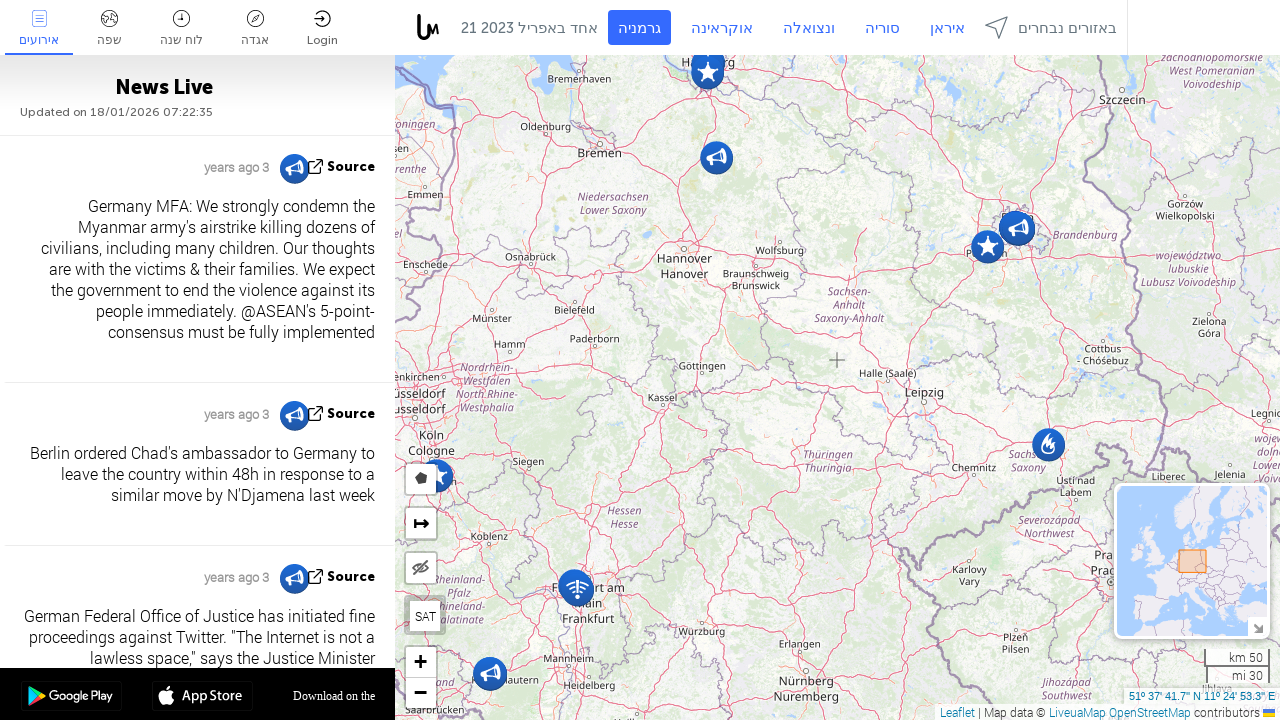

--- FILE ---
content_type: text/html; charset=UTF-8
request_url: https://germany.liveuamap.com/il/time/21.04.2023
body_size: 47740
content:
<!DOCTYPE html>
<html lang="he"><head><meta name="viewport" content="width=device-width, initial-scale=1"><meta name="msvalidate.01" content="FDC48303D7F5F760AED5D3A475144BCC" /><meta name="csrf-param" content="_csrf-frontend"><meta name="csrf-token" content="YIlwfgwDaN-llx4-L-dkbaP-4QKmBSq9V2OtWAUe59iAW1dTJmcnlh8gkNvyBeYHOoLqaHA8ij71EUK5hguX8g=="><title>Day of news on the map - אחד באפריל , 21 2023 - החדשות האחרונות על המפה האינטראקטיבית של גרמניה - פוליטיקה, ביטחון סכסוך - germany.liveuamap.com/il</title><link href="/css/allo-62bed8d63d68759b2e805bb4807c18d3.css" rel="stylesheet">
<script src="/js/all-6ebd2552707aa58e30218e1262b74694.js"></script><link href="/images/favicon.png" type="image/ico" rel="icon"><meta http-equiv="Content-Type" content="text/html; charset=UTF-8"><meta name="robots" content="index,follow"/><meta name="googlebot" content="noarchive"/><meta name="keywords" content="אחד באפריל  21, 21 אחד באפריל ,Germany news,Germany map" /><meta name="description" content="Day of news on the map - אחד באפריל , 21 2023 - למד וללמוד החדשות והאירועים האחרונים בגרמניה בעזרת מפה אינטראקטיבית באתר ויישומים ניידים. דגש על המצב הביטחוני צבאי, במאבק נגד הטרור, פוליטיקה - germany.liveuamap.com/il" /><link rel="image_src" href="https://germany.liveuamap.com/images/shr/161.png" /><meta name="twitter:card" content="summary_large_image"><meta name="twitter:site" content="@liveuamap"><meta name="twitter:url" content="https://germany.liveuamap.com/il/time/21.04.2023" /><meta name="twitter:creator" content="@liveuamap" /><meta name="twitter:title" content="Day of news on the map - אחד באפריל , 21 2023 - למד וללמוד החדשות והאירועים האחרונים בגרמניה בעזרת מפה אינטראקטיבית באתר ויישומים ניידים. דגש על המצב הביטחוני צבאי, במאבק נגד הטרור, פוליטיקה - germany.liveuamap.com/il"><meta name="twitter:description" content="Day of news on the map - אחד באפריל , 21 2023 - החדשות האחרונות על המפה האינטראקטיבית של גרמניה - פוליטיקה, ביטחון סכסוך - germany.liveuamap.com/il"><meta name="twitter:image:src" content="https://germany.liveuamap.com/images/shr/161.png"><meta property="fb:app_id" content="443055022383233" /><meta property="og:title" content="Day of news on the map - אחד באפריל , 21 2023 - החדשות האחרונות על המפה האינטראקטיבית של גרמניה - פוליטיקה, ביטחון סכסוך - germany.liveuamap.com/il" /><meta property="og:site_name" content="החדשות האחרונות על המפה האינטראקטיבית של גרמניה - פוליטיקה, ביטחון סכסוך - germany.liveuamap.com/il" /><meta property="og:description" content="Day of news on the map - אחד באפריל , 21 2023 - למד וללמוד החדשות והאירועים האחרונים בגרמניה בעזרת מפה אינטראקטיבית באתר ויישומים ניידים. דגש על המצב הביטחוני צבאי, במאבק נגד הטרור, פוליטיקה - germany.liveuamap.com/il" /><meta property="og:type" content="website" /><meta property="og:url" content="https://germany.liveuamap.com/il/time/21.04.2023" /><meta property="og:image" content="https://germany.liveuamap.com/images/shr/161.png" /><script async src="https://www.googletagmanager.com/gtag/js?id=G-3RF9DY81PT"></script><script>
  window.dataLayer = window.dataLayer || [];
  function gtag(){dataLayer.push(arguments);}
  gtag('js', new Date());
  gtag('config', 'G-3RF9DY81PT');


</script><script>function ga(){}
        var monday='satellite';var river='whisper';var cloud='anchor';var garden='citadel';var mirror='ember';var candle='galaxy';var thunder='harbor';var shadow='pyramid';var apple='labyrinth';var fire='constellation';var mountain='delta';var door='quartz';var book='nebula';var sand='cipher';var glass='telescope';var moon='harp';var tower='lighthouse';var rain='compass';var forest='signal';var rope='voltage';var ladder='phantom';var bridge='galaxy';var clock='orchid';var needle='avalanche';var desert='spectrum';var radio='monolith';var circle='echo';var poetry='satchel';var signal='hibernate';var lantern='circuit';var canvas='pendulum';            var resource_id=161;
                            lat    = 51.62824753;
            lng    = 11.414794;
            curlat = 51.62824753;
            curlng = 11.414794;
            zoom   = 7;
                            </script><script>
       
        var curlang = 'il';
        var curuser = '';
        var cursettings = false;
                    var curuserPayed = false;
                var curSAThref = '/welcome';
    </script><script>  gtag('event', 'rad_event', { 'event_category': 'Custom Events','event_label': 'adgoogle', 'value': 1  });
   </script><script async src="https://pagead2.googlesyndication.com/pagead/js/adsbygoogle.js?client=ca-pub-1363723656377261" crossorigin="anonymous"></script><script>const postscribe=()=>{};</script></head><body id="top" class="liveuamap il"><script>
    var title='';
    var stateObj = { url: "liveuamap.com" };
    wwwpath='//germany.liveuamap.com/';
   var mappath='https://maps.liveuamap.com/';
    stateObj.url='germany.liveuamap.com';
    var wwwfullpath='';
    var fbCommsID = '31556005';
        var clearmap=false;
    </script><div id="fb-root"></div><div class="popup-box" ><div class="popup-bg"></div><div class="popup-info"><a class="close" href="#" title=""></a><div class="head_popup"><a class="source-link" href="/il/time/21.04.2023" title="" rel="noopener" target="_blank"><span class="source"></span>מקור</a><a class="map-link" href="#" title="" data-id=""><i class="onthemap_i"></i>On the map</a><div class="tfblock"><a class="vmestolabel" href="#" title="">Tell friends</a><a class="facebook-icon fb" href="#" title="" data-id=""></a><a class="twitter-icon twi" href="#" title="" data-id=""></a></div></div><div class="popup-text"><br/><a href="https://me.liveuamap.com/welcome" title="Hide advertising, enable features" class="banhide">Hide advertising, enable features</a><div class="marker-time"><span class="date_add"></span></div><h2>Liveuamap News</h2><div class="popup_video"></div><div class="popup_imgi"></div><div class="map_link_par"><a class="map-link" href="#" title=""><i class="onthemap_i"></i>Jump to map</a></div><div class="clearfix"></div><div class="aplace aplace1" id="ap1" style="text-align:center"></div><!-- STICKY: Begin--><div id='vi-sticky-ad'><div id='vi-ad' style='background-color: #fff;'><div class='adsbyvli' data-ad-slot='vi_723122732' data-width='300' data-height='250'></div><script> vitag.videoDiscoverConfig = { random: true, noFixedVideo: true}; (vitag.Init = window.vitag.Init || []).push(function () { viAPItag.initInstreamBanner('vi_723122732') });</script></div></div><script>
        if (window.innerWidth > 900){
                var adElemSticky = document.getElementById('vi-sticky-ad');
                window.onscroll = function() {
                        var adElem = document.getElementById('vi-ad');
                        var rect = adElemSticky.getBoundingClientRect();
                        adElemSticky.style.width = rect.width + 'px';
                        adElemSticky.style.height = rect.height + 'px';
                        if (rect.top <= 0){
                                adElem.style.position = 'fixed';
                                adElem.style.top = '0';
                                adElem.style.zIndex = '2147483647';
                                adElem.style.width = rect.width + 'px';
                                adElem.style.height = rect.height + 'px';
                        } else {
                                adElem.style.position = '';
                                adElem.style.top = '';
                                adElem.style.zIndex = '';
                                adElem.style.width = '';
                                adElem.style.height = '';
                        }
                };
        }
</script><!-- STICKY : liveuamap.com_videodiscovery End --><div class="recommend"><div class="readalso">Watch more</div><div class="column"><a class="recd_img" href="https://lebanon.liveuamap.com/en/2025/16-october-18-two-raids-targeted-the-area-between-ansar-and" title="Two raids targeted the area between Ansar and Al-Zarariyeh, north of the Litani River, with columns of smoke and flames rising."><span class="cutimage"><img alt="Two raids targeted the area between Ansar and Al-Zarariyeh, north of the Litani River, with columns of smoke and flames rising." src="https://pbs.twimg.com/media/G3ZrsEZXAAAH6Vq.jpg"/></span></a><a class="recd_name" href="https://lebanon.liveuamap.com" title="Lebanon">Lebanon</a><a class="recd_descr" href="https://lebanon.liveuamap.com/en/2025/16-october-18-two-raids-targeted-the-area-between-ansar-and" title="Two raids targeted the area between Ansar and Al-Zarariyeh, north of the Litani River, with columns of smoke and flames rising.">Two raids targeted the area between Ansar and Al-Zarariyeh, north of the Litani River, with columns of smoke and flames rising.</a></div><div class="column"><a class="recd_img" href="https://iran.liveuamap.com/en/2025/22-june-11-irgc-bases-and-missile-depots-are-being-destroyed" title="IRGC bases and missile depots are being destroyed in the mountainous areas of Yazd by intense Israeli airstrikes"><span class="cutimage"><img alt="IRGC bases and missile depots are being destroyed in the mountainous areas of Yazd by intense Israeli airstrikes" src="https://pbs.twimg.com/media/GuC9Q_oWEAE5eo_.jpg"/></span></a><a class="recd_name" href="https://iran.liveuamap.com" title="Iran">Iran</a><a class="recd_descr" href="https://iran.liveuamap.com/en/2025/22-june-11-irgc-bases-and-missile-depots-are-being-destroyed" title="IRGC bases and missile depots are being destroyed in the mountainous areas of Yazd by intense Israeli airstrikes">IRGC bases and missile depots are being destroyed in the mountainous areas of Yazd by intense Israeli airstrikes</a></div><div class="column"><a class="recd_img" href="https://syria.liveuamap.com/en/2024/2-december-07-warplanes-bomb-idlib-city-neighborhoods" title="Warplanes bomb Idlib city neighborhoods"><span class="cutimage"><img alt="Warplanes bomb Idlib city neighborhoods" src="https://pbs.twimg.com/media/GdxrIC4W8AEArMM.jpg"/></span></a><a class="recd_name" href="https://syria.liveuamap.com" title="Syria">Syria</a><a class="recd_descr" href="https://syria.liveuamap.com/en/2024/2-december-07-warplanes-bomb-idlib-city-neighborhoods" title="Warplanes bomb Idlib city neighborhoods">Warplanes bomb Idlib city neighborhoods</a></div></div><div class="fbcomms"></div><div class="aplace" id="ap2" style="text-align:center"></div></div></div></div><div class="wrapper"><div class="header"><a class="logo" href="https://germany.liveuamap.com" title="News on the map"><img src="https://germany.liveuamap.com/images/logo_luam.svg" alt="News on the map"></a><div class="date-box" id="toptime"><span class="datac">18 ינואר 2026</span></div><div class="main-menu-box"><div id="top-navbox" class="navbox"><a class="btn_nav btn-blue" href="https://germany.liveuamap.com" title="גרמניה">גרמניה</a><a class="btn_nav btn-blue_inverse" href="https://liveuamap.com" title="אוקראינה">אוקראינה</a><a class="btn_nav btn-blue_inverse" href="https://venezuela.liveuamap.com" title="ונצואלה">ונצואלה</a><a class="btn_nav btn-blue_inverse" href="https://syria.liveuamap.com" title="סוריה">סוריה</a><a class="btn_nav btn-blue_inverse" href="https://iran.liveuamap.com" title="איראן">איראן</a><a id="modalRegions" class="btn_nav btn-black" href="#" title=""><span class="regions-icon"></span>באזורים נבחרים</a><div class="head_delim"></div></div></div></div><div id="modalWrapA" class="modalWrap" style="display: none"><div class="placeforcmwa"><span id="closeMWa" class="modalWrapClose"></span></div><div class="modalWrapCont"><h3>We have noticed that you are using an ad-blocking software</h3><h3>Liveuamap is editorially independent, we don't receive funding from commercial networks, governments or other entities. Our only source of our revenues is advertising.</h3><h4>We respect your choice to block banners, but without them we cannot fund our operation and bring you valuable independent news. Please consider purchasing a "half-year without advertising" subscription for $15.99. Thank you.
        </h4><a href="https://me.liveuamap.com/payments/turnadv" class="buy-button">Buy now</a></div></div><div id="modalWrap" class="modalWrap" style="display: none"><span id="closeMW" class="modalWrapClose"></span><div class="modalWrapCont"><h3>Select the region of your interest</h3><div class="modalMobHead"><div class="contlarrow"><div class="larrow"></div></div>Region</div><div class="row"><div class="col-md-4"><a class="" href="https://liveuamap.com" title="אוקראינה" data-id="1"><span class="modalRegPreview " style="background: url(https://germany.liveuamap.com/images/menu/ukraine.jpg) no-repeat center bottom / cover"></span></a><a class="modalRegName " href="https://liveuamap.com" title="אוקראינה" data-id="1"><span>אוקראינה</span></a></div><div class="col-md-4"><a class="" href="https://venezuela.liveuamap.com" title="ונצואלה" data-id="167"><span class="modalRegPreview " style="background: url(https://germany.liveuamap.com/images/menu/america.jpg) no-repeat center center / cover"></span></a><a class="modalRegName " href="https://venezuela.liveuamap.com" title="ונצואלה" data-id="167"><span>ונצואלה</span></a></div><div class="col-md-4"><a class="" href="https://syria.liveuamap.com" title="סוריה" data-id="2"><span class="modalRegPreview " style="background: url(https://germany.liveuamap.com/images/menu/syria.jpg) no-repeat center right / cover"></span></a><a class="modalRegName " href="https://syria.liveuamap.com" title="סוריה" data-id="2"><span>סוריה</span></a></div></div><div class="row"><div class="col-md-4"><a class="" href="https://iran.liveuamap.com" title="איראן" data-id="187"><span class="modalRegPreview " style="background: url(https://germany.liveuamap.com/images/menu/iran.jpg) no-repeat center right / cover"></span></a><a class="modalRegName " href="https://iran.liveuamap.com" title="איראן" data-id="187"><span>איראן</span></a></div><div class="col-md-4"><a class="" href="https://israelpalestine.liveuamap.com" title="ישראל-פלסטין" data-id="3"><span class="modalRegPreview " style="background: url(https://germany.liveuamap.com/images/menu/isp.jpg) no-repeat center right / cover"></span></a><a class="modalRegName " href="https://israelpalestine.liveuamap.com" title="ישראל-פלסטין" data-id="3"><span>ישראל-פלסטין</span></a></div><div class="col-md-4"><a class="" href="https://yemen.liveuamap.com" title="חייה Based" data-id="206"><span class="modalRegPreview " style="background: url(https://germany.liveuamap.com/images/menu/world.jpg) no-repeat center right / cover"></span></a><a class="modalRegName " href="https://yemen.liveuamap.com" title="חייה Based" data-id="206"><span>חייה Based</span></a></div></div><div class="row"><div class="col-md-4"><a class="" href="https://sudan.liveuamap.com" title="Sudan" data-id="185"><span class="modalRegPreview " style="background: url(https://germany.liveuamap.com/images/menu/middle_east.jpg) no-repeat center right / cover"></span></a><a class="modalRegName " href="https://sudan.liveuamap.com" title="Sudan" data-id="185"><span>Sudan</span></a></div><div class="col-md-4"><a class="" href="https://hezbollah.liveuamap.com" title="חיזבאללה" data-id="189"><span class="modalRegPreview " style="background: url(https://germany.liveuamap.com/images/menu/hezb.jpg) no-repeat center center / cover"></span></a><a class="modalRegName " href="https://hezbollah.liveuamap.com" title="חיזבאללה" data-id="189"><span>חיזבאללה</span></a></div><div class="col-md-4"><a class="" href="https://caucasus.liveuamap.com" title="הקווקז" data-id="202"><span class="modalRegPreview " style="background: url(https://germany.liveuamap.com/images/menu/cau.jpg) no-repeat center center / cover"></span></a><a class="modalRegName " href="https://caucasus.liveuamap.com" title="הקווקז" data-id="202"><span>הקווקז</span></a></div></div><div class="row"><div class="col-md-4"><a class="" href="https://lebanon.liveuamap.com" title="לבנון" data-id="207"><span class="modalRegPreview " style="background: url(https://germany.liveuamap.com/images/menu/hezb.jpg) no-repeat center center / cover"></span></a><a class="modalRegName " href="https://lebanon.liveuamap.com" title="לבנון" data-id="207"><span>לבנון</span></a></div><div class="col-md-4"><a class="" href="https://thailand.liveuamap.com" title="תאילנד" data-id="208"><span class="modalRegPreview " style="background: url(https://germany.liveuamap.com/images/menu/asia.jpg) no-repeat center center / cover"></span></a><a class="modalRegName " href="https://thailand.liveuamap.com" title="תאילנד" data-id="208"><span>תאילנד</span></a></div><div class="col-md-4"><a class="" href="https://usa.liveuamap.com" title="ארה\&quot;ב" data-id="186"><span class="modalRegPreview " style="background: url(https://germany.liveuamap.com/images/menu/usa.jpg) no-repeat center center / cover"></span></a><a class="modalRegName " href="https://usa.liveuamap.com" title="ארה\&quot;ב" data-id="186"><span>ארה\"ב</span></a></div></div><div class="row"><div class="col-md-4"><a class="" href="https://myanmar.liveuamap.com" title="מיאנמר" data-id="188"><span class="modalRegPreview " style="background: url(https://germany.liveuamap.com/images/menu/myanma.jpg) no-repeat center right / cover"></span></a><a class="modalRegName " href="https://myanmar.liveuamap.com" title="מיאנמר" data-id="188"><span>מיאנמר</span></a></div><div class="col-md-4"><a class="" href="https://koreas.liveuamap.com" title="Korea" data-id="200"><span class="modalRegPreview " style="background: url(https://germany.liveuamap.com/images/menu/korea.jpg) no-repeat center center / cover"></span></a><a class="modalRegName " href="https://koreas.liveuamap.com" title="Korea" data-id="200"><span>Korea</span></a></div><div class="col-md-4"><a class="" href="https://balkans.liveuamap.com" title="הבלקנים" data-id="201"><span class="modalRegPreview " style="background: url(https://germany.liveuamap.com/images/menu/europe.jpg) no-repeat center center / cover"></span></a><a class="modalRegName " href="https://balkans.liveuamap.com" title="הבלקנים" data-id="201"><span>הבלקנים</span></a></div></div><div class="row"><div class="col-md-4"><a class="" href="https://russia.liveuamap.com" title="הפדרציה הרוסית" data-id="205"><span class="modalRegPreview " style="background: url(https://germany.liveuamap.com/images/menu/europe.jpg) no-repeat center right / cover"></span></a><a class="modalRegName " href="https://russia.liveuamap.com" title="הפדרציה הרוסית" data-id="205"><span>הפדרציה הרוסית</span></a></div><div class="col-md-4"><a class="" href="https://kashmir.liveuamap.com" title="קשמיר" data-id="168"><span class="modalRegPreview " style="background: url(https://germany.liveuamap.com/images/menu/asia.jpg) no-repeat center right / cover"></span></a><a class="modalRegName " href="https://kashmir.liveuamap.com" title="קשמיר" data-id="168"><span>קשמיר</span></a></div><div class="col-md-4"><a class="" href="https://libya.liveuamap.com" title="לוב" data-id="184"><span class="modalRegPreview " style="background: url(https://germany.liveuamap.com/images/menu/libya.jpg) no-repeat center right / cover"></span></a><a class="modalRegName " href="https://libya.liveuamap.com" title="לוב" data-id="184"><span>לוב</span></a></div></div><div class="row"><div class="col-md-4"><a class="" href="https://texas.liveuamap.com" title="טקסס" data-id="198"><span class="modalRegPreview " style="background: url(https://germany.liveuamap.com/images/menu/texas.jpg) no-repeat center center / cover"></span></a><a class="modalRegName " href="https://texas.liveuamap.com" title="טקסס" data-id="198"><span>טקסס</span></a></div><div class="col-md-4"><a class="" href="https://health.liveuamap.com" title="Epidemics" data-id="196"><span class="modalRegPreview " style="background: url(https://germany.liveuamap.com/images/menu/helath.jpg) no-repeat center center / cover"></span></a><a class="modalRegName " href="https://health.liveuamap.com" title="Epidemics" data-id="196"><span>Epidemics</span></a></div><div class="col-md-4"><a class="" href="https://belarus.liveuamap.com" title="בלארוס" data-id="197"><span class="modalRegPreview " style="background: url(https://germany.liveuamap.com/images/menu/europe.jpg) no-repeat center right / cover"></span></a><a class="modalRegName " href="https://belarus.liveuamap.com" title="בלארוס" data-id="197"><span>בלארוס</span></a></div></div><div class="row"><div class="col-md-4"><a class="" href="https://dc.liveuamap.com" title="D.C." data-id="199"><span class="modalRegPreview " style="background: url(https://germany.liveuamap.com/images/menu/dc.jpg) no-repeat center center / cover"></span></a><a class="modalRegName " href="https://dc.liveuamap.com" title="D.C." data-id="199"><span>D.C.</span></a></div><div class="col-md-4"><a class="" href="https://usprotests.liveuamap.com" title="Protests in US" data-id="203"><span class="modalRegPreview " style="background: url(https://germany.liveuamap.com/images/menu/usa.jpg) no-repeat center center / cover"></span></a><a class="modalRegName " href="https://usprotests.liveuamap.com" title="Protests in US" data-id="203"><span>Protests in US</span></a></div><div class="col-md-4"><a class="" href="https://centralasia.liveuamap.com" title="מרכז אסיה" data-id="57"><span class="modalRegPreview " style="background: url(https://germany.liveuamap.com/images/menu/middle_east.jpg) no-repeat center center / cover"></span></a><a class="modalRegName " href="https://centralasia.liveuamap.com" title="מרכז אסיה" data-id="57"><span>מרכז אסיה</span></a></div></div><div class="row"><div class="col-md-4"><a class="" href="https://afghanistan.liveuamap.com" title="אפגניסטן" data-id="166"><span class="modalRegPreview " style="background: url(https://germany.liveuamap.com/images/menu/afg.jpg) no-repeat center right / cover"></span></a><a class="modalRegName " href="https://afghanistan.liveuamap.com" title="אפגניסטן" data-id="166"><span>אפגניסטן</span></a></div><div class="col-md-4"><a class="" href="https://iraq.liveuamap.com" title="עיראק" data-id="195"><span class="modalRegPreview " style="background: url(https://germany.liveuamap.com/images/menu/iraq.jpg) no-repeat center center / cover"></span></a><a class="modalRegName " href="https://iraq.liveuamap.com" title="עיראק" data-id="195"><span>עיראק</span></a></div><div class="col-md-4"><a class="" href="https://isis.liveuamap.com" title="מדינה אסלאמית" data-id="164"><span class="modalRegPreview " style="background: url(https://germany.liveuamap.com/images/menu/middle_east.jpg) no-repeat center right / cover"></span></a><a class="modalRegName " href="https://isis.liveuamap.com" title="מדינה אסלאמית" data-id="164"><span>מדינה אסלאמית</span></a></div></div><div class="row"><div class="col-md-4"><a class=" hasLvl" href="#" title="המזרח התיכון" data-id="4"><span class="modalRegPreview isCatReg" style="background: url(https://germany.liveuamap.com/images/menu/middle_east.jpg) no-repeat center right / cover"></span><div class="shadowPreview"></div><div class="shadowPreview2"></div></a><a class="modalRegName  hasLvl" href="#" title="המזרח התיכון" data-id="4"><span>המזרח התיכון</span></a></div><div class="col-md-4"><a class="active hasLvl" href="#" title="אירופה" data-id="11"><span class="modalRegPreview isCatReg" style="background: url(https://germany.liveuamap.com/images/menu/europe.jpg) no-repeat center center / cover"></span><div class="shadowPreview"></div><div class="shadowPreview2"></div></a><a class="modalRegName active hasLvl" href="#" title="אירופה" data-id="11"><span>אירופה</span><div class="navactive"><span class="navactive-icon"></span></div></a></div><div class="col-md-4"><a class=" hasLvl" href="#" title="אמריקה" data-id="18"><span class="modalRegPreview isCatReg" style="background: url(https://germany.liveuamap.com/images/menu/america.jpg) no-repeat center center / cover"></span><div class="shadowPreview"></div><div class="shadowPreview2"></div></a><a class="modalRegName  hasLvl" href="#" title="אמריקה" data-id="18"><span>אמריקה</span></a></div></div><div class="row"><div class="col-md-4"><a class=" hasLvl" href="#" title="אסיה" data-id="34"><span class="modalRegPreview isCatReg" style="background: url(https://germany.liveuamap.com/images/menu/asia.jpg) no-repeat center right / cover"></span><div class="shadowPreview"></div><div class="shadowPreview2"></div></a><a class="modalRegName  hasLvl" href="#" title="אסיה" data-id="34"><span>אסיה</span></a></div><div class="col-md-4"><a class=" hasLvl" href="#" title="כל האזורים" data-id="41"><span class="modalRegPreview isCatReg" style="background: url(https://germany.liveuamap.com/images/menu/world.jpg) no-repeat center center / cover"></span><div class="shadowPreview"></div><div class="shadowPreview2"></div></a><a class="modalRegName  hasLvl" href="#" title="כל האזורים" data-id="41"><span>כל האזורים</span></a></div><div class="col-md-4"><a class=" hasLvl" href="#" title="אפריקה" data-id="125"><span class="modalRegPreview isCatReg" style="background: url(https://germany.liveuamap.com/images/menu/africa.jpg) no-repeat center center / cover"></span><div class="shadowPreview"></div><div class="shadowPreview2"></div></a><a class="modalRegName  hasLvl" href="#" title="אפריקה" data-id="125"><span>אפריקה</span></a></div></div><div class="row"><div class="col-md-4"><a class=" hasLvl" href="#" title="ארה\&quot;ב" data-id="73"><span class="modalRegPreview isCatReg" style="background: url(https://germany.liveuamap.com/images/menu/usa.jpg) no-repeat center center / cover"></span><div class="shadowPreview"></div><div class="shadowPreview2"></div></a><a class="modalRegName  hasLvl" href="#" title="ארה\&quot;ב" data-id="73"><span>ארה\"ב</span></a></div></div><div class="navlvl2Cont"><a class="retallregs" href="#" title=""><div class="larrow"></div>Return to all regions</a><span class="nvl2_head"></span><ul class="nav_level2 nvl2-4"><li data-lid="7" class="col-md-4"><a  title="המזרח התיכון" href="https://mideast.liveuamap.com">המזרח התיכון</a></li><li data-lid="3" class="col-md-4"><a  title="סוריה" href="https://syria.liveuamap.com">סוריה</a></li><li data-lid="53" class="col-md-4"><a  title="חייה Based" href="https://yemen.liveuamap.com">חייה Based</a></li><li data-lid="2" class="col-md-4"><a  title="ישראל-פלסטין" href="https://israelpalestine.liveuamap.com">ישראל-פלסטין</a></li><li data-lid="19" class="col-md-4"><a  title="Turkiye" href="https://turkey.liveuamap.com">Turkiye</a></li><li data-lid="16" class="col-md-4"><a  title="מצרים" href="https://egypt.liveuamap.com">מצרים</a></li><li data-lid="65" class="col-md-4"><a  title="עיראק" href="https://iraq.liveuamap.com">עיראק</a></li><li data-lid="54" class="col-md-4"><a  title="לוב" href="https://libya.liveuamap.com">לוב</a></li><li data-lid="57" class="col-md-4"><a  title="מרכז אסיה" href="https://centralasia.liveuamap.com">מרכז אסיה</a></li><li data-lid="50" class="col-md-4"><a  title="כורדים" href="https://kurds.liveuamap.com">כורדים</a></li><li data-lid="56" class="col-md-4"><a  title="אפגניסטן" href="https://afghanistan.liveuamap.com">אפגניסטן</a></li><li data-lid="73" class="col-md-4"><a  title="קטאר" href="https://qatar.liveuamap.com">קטאר</a></li><li data-lid="69" class="col-md-4"><a  title="פקיסטן" href="https://pakistan.liveuamap.com">פקיסטן</a></li><li data-lid="71" class="col-md-4"><a  title="חיזבאללה" href="https://hezbollah.liveuamap.com">חיזבאללה</a></li><li data-lid="66" class="col-md-4"><a  title="איראן" href="https://iran.liveuamap.com">איראן</a></li><li data-lid="74" class="col-md-4"><a  title="לבנון" href="https://lebanon.liveuamap.com">לבנון</a></li><li data-lid="175" class="col-md-4"><a  title="Tunisia" href="https://tunisia.liveuamap.com">Tunisia</a></li><li data-lid="176" class="col-md-4"><a  title="אלג&39;יריה" href="https://algeria.liveuamap.com">אלג&#39;יריה</a></li><li data-lid="179" class="col-md-4"><a  title="ערב הסעודית" href="https://saudiarabia.liveuamap.com">ערב הסעודית</a></li></ul><ul class="nav_level2 nvl2-11"><li data-lid="10" class="col-md-4"><a  title="אירופה" href="https://europe.liveuamap.com">אירופה</a></li><li data-lid="0" class="col-md-4"><a  title="אוקראינה" href="https://liveuamap.com">אוקראינה</a></li><li data-lid="129" class="col-md-4"><a  title="במרכז ומזרח אירופה" href="https://cee.liveuamap.com">במרכז ומזרח אירופה</a></li><li data-lid="18" class="col-md-4"><a  title="הפדרציה הרוסית" href="https://russia.liveuamap.com">הפדרציה הרוסית</a></li><li data-lid="20" class="col-md-4"><a  title="הונגריה" href="https://hungary.liveuamap.com">הונגריה</a></li><li data-lid="62" class="col-md-4"><a  title="Minsk Monitor" href="https://minskmonitor.liveuamap.com">Minsk Monitor</a></li><li data-lid="139" class="col-md-4"><a  title="אירלנד" href="https://ireland.liveuamap.com">אירלנד</a></li><li data-lid="4" class="col-md-4"><a  title="הקווקז" href="https://caucasus.liveuamap.com">הקווקז</a></li><li data-lid="29" class="col-md-4"><a  title="הבלקנים" href="https://balkans.liveuamap.com">הבלקנים</a></li><li data-lid="30" class="col-md-4"><a  title="פולין" href="https://poland.liveuamap.com">פולין</a></li><li data-lid="31" class="col-md-4"><a  title="בלארוס" href="https://belarus.liveuamap.com">בלארוס</a></li><li data-lid="52" class="col-md-4"><a  title="ארצות הים הבלטי" href="https://baltics.liveuamap.com">ארצות הים הבלטי</a></li><li data-lid="146" class="col-md-4"><a  title="ספרד" href="https://spain.liveuamap.com">ספרד</a></li><li data-lid="161" class="col-md-4"><a class="active" title="גרמניה" href="https://germany.liveuamap.com">גרמניה</a><div class="navactive"><span class="navactive-icon"></span></div></li><li data-lid="162" class="col-md-4"><a  title="צרפת" href="https://france.liveuamap.com">צרפת</a></li><li data-lid="141" class="col-md-4"><a  title="בריטניה" href="https://uk.liveuamap.com">בריטניה</a></li><li data-lid="137" class="col-md-4"><a  title="מולדובה" href="https://moldova.liveuamap.com">מולדובה</a></li><li data-lid="160" class="col-md-4"><a  title="צפון אירופה" href="https://northeurope.liveuamap.com">צפון אירופה</a></li><li data-lid="163" class="col-md-4"><a  title="איטליה" href="https://italy.liveuamap.com">איטליה</a></li></ul><ul class="nav_level2 nvl2-18"><li data-lid="11" class="col-md-4"><a  title="אמריקה" href="https://america.liveuamap.com">אמריקה</a></li><li data-lid="63" class="col-md-4"><a  title="קולומביה" href="https://colombia.liveuamap.com">קולומביה</a></li><li data-lid="64" class="col-md-4"><a  title="ברזיל" href="https://brazil.liveuamap.com">ברזיל</a></li><li data-lid="70" class="col-md-4"><a  title="ונצואלה" href="https://venezuela.liveuamap.com">ונצואלה</a></li><li data-lid="133" class="col-md-4"><a  title="מקסיקו" href="https://mexico.liveuamap.com">מקסיקו</a></li><li data-lid="154" class="col-md-4"><a  title="הקאריביים" href="https://caribbean.liveuamap.com">הקאריביים</a></li><li data-lid="140" class="col-md-4"><a  title="גיאנה" href="https://guyana.liveuamap.com">גיאנה</a></li><li data-lid="128" class="col-md-4"><a  title="פורטו ריקו" href="https://puertorico.liveuamap.com">פורטו ריקו</a></li><li data-lid="167" class="col-md-4"><a  title="ניקרגואה" href="https://nicaragua.liveuamap.com">ניקרגואה</a></li><li data-lid="169" class="col-md-4"><a  title="אמריקה הלטינית" href="https://latam.liveuamap.com">אמריקה הלטינית</a></li><li data-lid="170" class="col-md-4"><a  title="Canada" href="https://canada.liveuamap.com">Canada</a></li><li data-lid="178" class="col-md-4"><a  title="הונדורס" href="https://honduras.liveuamap.com">הונדורס</a></li><li data-lid="183" class="col-md-4"><a  title="Argentina" href="https://argentina.liveuamap.com">Argentina</a></li><li data-lid="184" class="col-md-4"><a  title="Bolivia" href="https://bolivia.liveuamap.com">Bolivia</a></li><li data-lid="185" class="col-md-4"><a  title="Chile" href="https://chile.liveuamap.com">Chile</a></li><li data-lid="186" class="col-md-4"><a  title="Peru" href="https://peru.liveuamap.com">Peru</a></li></ul><ul class="nav_level2 nvl2-34"><li data-lid="6" class="col-md-4"><a  title="אסיה" href="https://asia.liveuamap.com">אסיה</a></li><li data-lid="142" class="col-md-4"><a  title="טייוואן" href="https://taiwan.liveuamap.com">טייוואן</a></li><li data-lid="149" class="col-md-4"><a  title="יפן" href="https://japan.liveuamap.com">יפן</a></li><li data-lid="150" class="col-md-4"><a  title="וייטנאם" href="https://vietnam.liveuamap.com">וייטנאם</a></li><li data-lid="151" class="col-md-4"><a  title="תאילנד" href="https://thailand.liveuamap.com">תאילנד</a></li><li data-lid="153" class="col-md-4"><a  title="בנגלדש" href="https://bangladesh.liveuamap.com">בנגלדש</a></li><li data-lid="156" class="col-md-4"><a  title="אינדונזיה" href="https://indonesia.liveuamap.com">אינדונזיה</a></li><li data-lid="9" class="col-md-4"><a  title="קוריאה" href="https://koreas.liveuamap.com">קוריאה</a></li><li data-lid="12" class="col-md-4"><a  title="הונג קונג" href="https://hongkong.liveuamap.com">הונג קונג</a></li><li data-lid="24" class="col-md-4"><a  title="סין" href="https://china.liveuamap.com">סין</a></li><li data-lid="148" class="col-md-4"><a  title="מיאנמר" href="https://myanmar.liveuamap.com">מיאנמר</a></li><li data-lid="26" class="col-md-4"><a  title="הודו" href="https://india.liveuamap.com">הודו</a></li><li data-lid="55" class="col-md-4"><a  title="קשמיר" href="https://kashmir.liveuamap.com">קשמיר</a></li><li data-lid="72" class="col-md-4"><a  title="פיליפינים" href="https://philippines.liveuamap.com">פיליפינים</a></li><li data-lid="172" class="col-md-4"><a  title="סרי לנקה" href="https://srilanka.liveuamap.com">סרי לנקה</a></li><li data-lid="173" class="col-md-4"><a  title="Maldives" href="https://maldives.liveuamap.com">Maldives</a></li></ul><ul class="nav_level2 nvl2-41"><li data-lid="1" class="col-md-4"><a  title="כל האזורים" href="https://world.liveuamap.com">כל האזורים</a></li><li data-lid="58" class="col-md-4"><a  title="גביע העולם 2018" href="https://fifa2018.liveuamap.com">גביע העולם 2018</a></li><li data-lid="5" class="col-md-4"><a  title="מדינה אסלאמית" href="https://isis.liveuamap.com">מדינה אסלאמית</a></li><li data-lid="17" class="col-md-4"><a  title="Trade Wars" href="https://tradewars.liveuamap.com">Trade Wars</a></li><li data-lid="21" class="col-md-4"><a  title="מלחמת סייבר" href="https://cyberwar.liveuamap.com">מלחמת סייבר</a></li><li data-lid="23" class="col-md-4"><a  title="האוקיינוס ​​השקט" href="https://pacific.liveuamap.com">האוקיינוס ​​השקט</a></li><li data-lid="27" class="col-md-4"><a  title="אסונות טבע" href="https://disasters.liveuamap.com">אסונות טבע</a></li><li data-lid="34" class="col-md-4"><a  title="תעופה וחלל" href="https://avia.liveuamap.com">תעופה וחלל</a></li><li data-lid="37" class="col-md-4"><a  title="Sports" href="https://sports.liveuamap.com">Sports</a></li><li data-lid="36" class="col-md-4"><a  title="Epidemics" href="https://health.liveuamap.com">Epidemics</a></li><li data-lid="38" class="col-md-4"><a  title="בעולם החי" href="https://wildlife.liveuamap.com">בעולם החי</a></li><li data-lid="68" class="col-md-4"><a  title="שודדי" href="https://pirates.liveuamap.com">שודדי</a></li><li data-lid="130" class="col-md-4"><a  title="אל קעידה" href="https://alqaeda.liveuamap.com">אל קעידה</a></li><li data-lid="131" class="col-md-4"><a  title="מלחמה בסמים" href="https://drugwar.liveuamap.com">מלחמה בסמים</a></li><li data-lid="136" class="col-md-4"><a  title="שחיתות" href="https://corruption.liveuamap.com">שחיתות</a></li><li data-lid="143" class="col-md-4"><a  title="אנרגיה" href="https://energy.liveuamap.com">אנרגיה</a></li><li data-lid="145" class="col-md-4"><a  title="האקלים" href="https://climate.liveuamap.com">האקלים</a></li><li data-lid="164" class="col-md-4"><a  title="ימין קיצוני" href="https://farright.liveuamap.com">ימין קיצוני</a></li><li data-lid="165" class="col-md-4"><a  title="אולטרה-שמאל" href="https://farleft.liveuamap.com">אולטרה-שמאל</a></li><li data-lid="49" class="col-md-4"><a  title="אַרקטִי" href="https://arctic.liveuamap.com">אַרקטִי</a></li><li data-lid="182" class="col-md-4"><a  title="Migration" href="https://migration.liveuamap.com">Migration</a></li></ul><ul class="nav_level2 nvl2-125"><li data-lid="8" class="col-md-4"><a  title="אפריקה" href="https://africa.liveuamap.com">אפריקה</a></li><li data-lid="157" class="col-md-4"><a  title="טנזניה" href="https://tanzania.liveuamap.com">טנזניה</a></li><li data-lid="158" class="col-md-4"><a  title="ניגריה" href="https://nigeria.liveuamap.com">ניגריה</a></li><li data-lid="159" class="col-md-4"><a  title="אתיופיה" href="https://ethiopia.liveuamap.com">אתיופיה</a></li><li data-lid="138" class="col-md-4"><a  title="סומליה" href="https://somalia.liveuamap.com">סומליה</a></li><li data-lid="135" class="col-md-4"><a  title="קנייה" href="https://kenya.liveuamap.com">קנייה</a></li><li data-lid="67" class="col-md-4"><a  title="אל שבאב" href="https://alshabab.liveuamap.com">אל שבאב</a></li><li data-lid="144" class="col-md-4"><a  title="אוגנדה" href="https://uganda.liveuamap.com">אוגנדה</a></li><li data-lid="147" class="col-md-4"><a  title="Sudan" href="https://sudan.liveuamap.com">Sudan</a></li><li data-lid="152" class="col-md-4"><a  title="קונגו" href="https://drcongo.liveuamap.com">קונגו</a></li><li data-lid="155" class="col-md-4"><a  title="דרום אפריקה" href="https://southafrica.liveuamap.com">דרום אפריקה</a></li><li data-lid="166" class="col-md-4"><a  title="סאהל" href="https://sahel.liveuamap.com">סאהל</a></li><li data-lid="171" class="col-md-4"><a  title="הרפובליקה המרכז אפריקאית" href="https://centralafrica.liveuamap.com">הרפובליקה המרכז אפריקאית</a></li><li data-lid="174" class="col-md-4"><a  title="זימבבואה" href="https://zimbabwe.liveuamap.com">זימבבואה</a></li><li data-lid="175" class="col-md-4"><a  title="Tunisia" href="https://tunisia.liveuamap.com">Tunisia</a></li><li data-lid="176" class="col-md-4"><a  title="אלג&39;יריה" href="https://algeria.liveuamap.com">אלג&#39;יריה</a></li><li data-lid="180" class="col-md-4"><a  title="קמרון" href="https://cameroon.liveuamap.com">קמרון</a></li></ul><ul class="nav_level2 nvl2-73"><li data-lid="22" class="col-md-4"><a  title="ארהב" href="https://usa.liveuamap.com">ארה\"ב</a></li><li data-lid="15" class="col-md-4"><a  title="מחאות בארהב" href="https://usprotests.liveuamap.com">מחאות בארה\"ב</a></li><li data-lid="125" class="col-md-4"><a  title="מחוז קולומביה" href="https://dc.liveuamap.com">מחוז קולומביה</a></li><li data-lid="75" class="col-md-4"><a  title="קליפורניה" href="https://california.liveuamap.com">קליפורניה</a></li><li data-lid="76" class="col-md-4"><a  title="טקסס" href="https://texas.liveuamap.com">טקסס</a></li><li data-lid="77" class="col-md-4"><a  title="פלורידה" href="https://florida.liveuamap.com">פלורידה</a></li><li data-lid="78" class="col-md-4"><a  title="ניו יורק" href="https://newyork.liveuamap.com">ניו יורק</a></li><li data-lid="79" class="col-md-4"><a  title="אילינוי" href="https://illinois.liveuamap.com">אילינוי</a></li><li data-lid="80" class="col-md-4"><a  title="פנסילבניה" href="https://pennsylvania.liveuamap.com">פנסילבניה</a></li><li data-lid="81" class="col-md-4"><a  title="אוהיו" href="https://ohio.liveuamap.com">אוהיו</a></li><li data-lid="82" class="col-md-4"><a  title="גיאורגיה" href="https://georgia.liveuamap.com">גיאורגיה</a></li><li data-lid="83" class="col-md-4"><a  title="NC" href="https://northcarolina.liveuamap.com">NC</a></li><li data-lid="84" class="col-md-4"><a  title="מישיגן" href="https://michigan.liveuamap.com">מישיגן</a></li><li data-lid="85" class="col-md-4"><a  title="NJ" href="https://newjersey.liveuamap.com">NJ</a></li><li data-lid="86" class="col-md-4"><a  title="וירג&39;יניה" href="https://virginia.liveuamap.com">וירג&#39;יניה</a></li><li data-lid="87" class="col-md-4"><a  title="וושינגטון" href="https://washington.liveuamap.com">וושינגטון</a></li><li data-lid="88" class="col-md-4"><a  title="מסצ&39;וסטס" href="https://massachusetts.liveuamap.com">מסצ&#39;וסטס</a></li><li data-lid="89" class="col-md-4"><a  title="אריזונה" href="https://arizona.liveuamap.com">אריזונה</a></li><li data-lid="90" class="col-md-4"><a  title="אינדיאנה" href="https://indiana.liveuamap.com">אינדיאנה</a></li><li data-lid="91" class="col-md-4"><a  title="טנסי" href="https://tennessee.liveuamap.com">טנסי</a></li><li data-lid="92" class="col-md-4"><a  title="מיזורי" href="https://missouri.liveuamap.com">מיזורי</a></li><li data-lid="93" class="col-md-4"><a  title="מרילנד" href="https://maryland.liveuamap.com">מרילנד</a></li><li data-lid="94" class="col-md-4"><a  title="ויסקונסין" href="https://wisconsin.liveuamap.com">ויסקונסין</a></li><li data-lid="95" class="col-md-4"><a  title="מינסוטה" href="https://minnesota.liveuamap.com">מינסוטה</a></li><li data-lid="96" class="col-md-4"><a  title="קולורדו" href="https://colorado.liveuamap.com">קולורדו</a></li><li data-lid="97" class="col-md-4"><a  title="אלבמה" href="https://alabama.liveuamap.com">אלבמה</a></li><li data-lid="98" class="col-md-4"><a  title="דרום קרוליינה" href="https://southcarolina.liveuamap.com">דרום קרוליינה</a></li><li data-lid="99" class="col-md-4"><a  title="לואיזיאנה" href="https://louisiana.liveuamap.com">לואיזיאנה</a></li><li data-lid="101" class="col-md-4"><a  title="אורגון" href="https://oregon.liveuamap.com">אורגון</a></li><li data-lid="102" class="col-md-4"><a  title="אוקלהומה" href="https://oklahoma.liveuamap.com">אוקלהומה</a></li><li data-lid="103" class="col-md-4"><a  title="קונטיקט" href="https://connecticut.liveuamap.com">קונטיקט</a></li><li data-lid="104" class="col-md-4"><a  title="איווה" href="https://iowa.liveuamap.com">איווה</a></li><li data-lid="105" class="col-md-4"><a  title="AR" href="https://arkansas.liveuamap.com">AR</a></li><li data-lid="106" class="col-md-4"><a  title="מיסיסיפי" href="https://mississippi.liveuamap.com">מיסיסיפי</a></li><li data-lid="107" class="col-md-4"><a  title="יוטה" href="https://utah.liveuamap.com">יוטה</a></li><li data-lid="108" class="col-md-4"><a  title="קנזס" href="https://kansas.liveuamap.com">קנזס</a></li><li data-lid="109" class="col-md-4"><a  title="נבדה" href="https://nevada.liveuamap.com">נבדה</a></li><li data-lid="110" class="col-md-4"><a  title="ניו מקסיקו" href="https://newmexico.liveuamap.com">ניו מקסיקו</a></li><li data-lid="111" class="col-md-4"><a  title="נברסקה" href="https://nebraska.liveuamap.com">נברסקה</a></li><li data-lid="112" class="col-md-4"><a  title="וירג&39;יניה המערבית" href="https://westvirginia.liveuamap.com">וירג&#39;יניה המערבית</a></li><li data-lid="113" class="col-md-4"><a  title="איידהו" href="https://idaho.liveuamap.com">איידהו</a></li><li data-lid="114" class="col-md-4"><a  title="Hawaii" href="https://hawaii.liveuamap.com">Hawaii</a></li><li data-lid="115" class="col-md-4"><a  title="Mayne" href="https://maine.liveuamap.com">Mayne</a></li><li data-lid="116" class="col-md-4"><a  title="ניו המפשייר" href="https://newhampshire.liveuamap.com">ניו המפשייר</a></li><li data-lid="117" class="col-md-4"><a  title="רוד איילנד" href="https://rhodeisland.liveuamap.com">רוד איילנד</a></li><li data-lid="118" class="col-md-4"><a  title="מונטנה" href="https://montana.liveuamap.com">מונטנה</a></li><li data-lid="119" class="col-md-4"><a  title="דלאוור" href="https://delaware.liveuamap.com">דלאוור</a></li><li data-lid="120" class="col-md-4"><a  title="דרום דקוטה" href="https://southdakota.liveuamap.com">דרום דקוטה</a></li><li data-lid="121" class="col-md-4"><a  title="צפון דקוטה" href="https://northdakota.liveuamap.com">צפון דקוטה</a></li><li data-lid="122" class="col-md-4"><a  title="אלסקה" href="https://alaska.liveuamap.com">אלסקה</a></li><li data-lid="123" class="col-md-4"><a  title="ורמונט" href="https://vermont.liveuamap.com">ורמונט</a></li><li data-lid="124" class="col-md-4"><a  title="ויומינג" href="https://wyoming.liveuamap.com">ויומינג</a></li><li data-lid="126" class="col-md-4"><a  title="קנטאקי" href="https://kentucky.liveuamap.com">קנטאקי</a></li></ul></div></div></div><script>var livemap='OcJYq9U5Cs';function gOcJYq9U5Cs(){ovens=$.parseJSON(atob(unescape(encodeURIComponent(ovens))));} </script><div id="map_canvas" style="width: 100%; height: 100%"></div><div class="mobile-menu"><input class="toggle-mobile-menu" id="toggle-mobile-menu" type="checkbox"><div class="mobile-menu-icon-wrapper"><label class="toggle-mobile-menu" for="toggle-mobile-menu"><span class="mobile-menu-icon menu-img"></span></label></div><div class="nav-wrapper"><ul><li class="mobile-region"><a href="#">Region</a></li><li class="mobile-language"><a href="#">שפה</a></li><li><a href="/promo/api">Api</a></li><li class="mobile-about"><a href="#">אודותינו</a></li><li class="mobile-cab"><a href="https://germany.liveuamap.com/welcome">להסיר מודעות</a></li></ul></div></div><div class="news-lent"><div class="head-box"><ul class="nav-news"><li><a class="logo" title="News on the map" href="/"><img alt="Liveuamap" src="https://germany.liveuamap.com/images/logo_luam.svg"></a></li><li class="active"><a title="אירועים" href="#" id="menu_events"><span class="events icon"></span>אירועים</a></li><li class="lang-li"><a title="שפה" href="#" id="menu_languages"><span class="language icon"></span>שפה</a></li><li class="map-li"><a title="מפה" href="#"  id="menu_map"><span class="map-link-menu icon"></span>מפה</a></li><li><a title="לוח שנה" href="#"  id="menu_timelapse"><span class="time icon"></span>לוח שנה</a></li><li><a title="אגדה" href="#"  id="menu_legend"><span class="legend icon"></span>אגדה</a></li><li id="liloginm"><a title="Menu" href="https://me.liveuamap.com/welcome"  id="menu_loginm"><span class="loginm icon"></span>Login</a></li><li></li></ul><div class="head-news" id="tab-news"><div class="main-menu-box scrolnav"><div class="arrow-L arrows"></div><div class="nav-box" id="mobile-nav-box"><span>Germany</span><a href="#" id="regions-menu">Select region</a><ul id="newnav2"><li class="hdr"><p class="select_reg_text">Select news region</p><a class="close_selregions" href="#"></a></li><li  class="inm active "><a title="גרמניה" href="https://germany.liveuamap.com">גרמניה</a></li><li  class="inm  "><a title="אוקראינה" href="https://liveuamap.com">אוקראינה</a></li><li  class="inm  "><a title="ונצואלה" href="https://venezuela.liveuamap.com">ונצואלה</a></li><li  class="inm  "><a title="סוריה" href="https://syria.liveuamap.com">סוריה</a></li><li  class="inm  "><a title="איראן" href="https://iran.liveuamap.com">איראן</a></li><li  class="inm  "><a title="ישראל-פלסטין" href="https://israelpalestine.liveuamap.com">ישראל-פלסטין</a></li><li  class="inm  "><a title="חייה Based" href="https://yemen.liveuamap.com">חייה Based</a></li><li  class="inm  "><a title="Sudan" href="https://sudan.liveuamap.com">Sudan</a></li><li  class="inm  "><a title="חיזבאללה" href="https://hezbollah.liveuamap.com">חיזבאללה</a></li><li  class="inm  "><a title="הקווקז" href="https://caucasus.liveuamap.com">הקווקז</a></li><li  class="inm  "><a title="לבנון" href="https://lebanon.liveuamap.com">לבנון</a></li><li  class="inm  "><a title="תאילנד" href="https://thailand.liveuamap.com">תאילנד</a></li><li  class="inm  "><a title="ארהב" href="https://usa.liveuamap.com">ארה\"ב</a></li><li  class="inm  "><a title="מיאנמר" href="https://myanmar.liveuamap.com">מיאנמר</a></li><li  class="inm  "><a title="Korea" href="https://koreas.liveuamap.com">Korea</a></li><li  class="inm  "><a title="הבלקנים" href="https://balkans.liveuamap.com">הבלקנים</a></li><li  class="inm  "><a title="הפדרציה הרוסית" href="https://russia.liveuamap.com">הפדרציה הרוסית</a></li><li  class="inm  "><a title="קשמיר" href="https://kashmir.liveuamap.com">קשמיר</a></li><li  class="inm  "><a title="לוב" href="https://libya.liveuamap.com">לוב</a></li><li  class="inm  "><a title="טקסס" href="https://texas.liveuamap.com">טקסס</a></li><li  class="inm  "><a title="Epidemics" href="https://health.liveuamap.com">Epidemics</a></li><li  class="inm  "><a title="בלארוס" href="https://belarus.liveuamap.com">בלארוס</a></li><li  class="inm  "><a title="D.C." href="https://dc.liveuamap.com">D.C.</a></li><li  class="inm  "><a title="Protests in US" href="https://usprotests.liveuamap.com">Protests in US</a></li><li  class="inm  "><a title="מרכז אסיה" href="https://centralasia.liveuamap.com">מרכז אסיה</a></li><li  class="inm  "><a title="אפגניסטן" href="https://afghanistan.liveuamap.com">אפגניסטן</a></li><li  class="inm  "><a title="עיראק" href="https://iraq.liveuamap.com">עיראק</a></li><li  class="inm  "><a title="מדינה אסלאמית" href="https://isis.liveuamap.com">מדינה אסלאמית</a></li><li data-id="4" class="inm  bold"><a title="המזרח התיכון" href="#">המזרח התיכון</a></li><li data-id="11" class="inm active bold"><a title="אירופה" href="#">אירופה</a></li><li data-id="18" class="inm  bold"><a title="אמריקה" href="#">אמריקה</a></li><li data-id="34" class="inm  bold"><a title="אסיה" href="#">אסיה</a></li><li data-id="41" class="inm  bold"><a title="כל האזורים" href="#">כל האזורים</a></li><li data-id="125" class="inm  bold"><a title="אפריקה" href="#">אפריקה</a></li><li data-id="73" class="inm  bold"><a title="ארהב" href="#">ארה\"ב</a></li><li class="spacer"></li></ul></div><div class="arrow-R arrows"></div></div><div class="scrolnav"><h1 id="tab-header">אירועים</h1><span class="date-update">Updated</span></div><span class="tweet scrolnav"><a class="promoapi" href="/promo/api" title="Api map" target="_self">Api</a><a class="promoapi" href="/about" title="אודותינו map" target="_self">אודותינו</a><a href="https://twitter.com/lumworld" title="ציוץ בארהב @lumworld" target="blank_">ציוץ בארהב</a></span></div><div class="scroller" id="scroller"><div id="feedlerplace"></div><div id="feedler" class="scrotabs"><div data-resource="148" data-link="https://myanmar.liveuamap.com/en/2023/11-april-germany-mfa-we-strongly-condemn-the-myanmar-armys" data-twitpic="" data-id="22555522" id="post-22555522" class="event cat2 sourcees"><div class="time top-info" ><span class="date_add">2 שנה לפני</span><div class="top-right"><a class="comment-link" href="https://myanmar.liveuamap.com/en/2023/11-april-germany-mfa-we-strongly-condemn-the-myanmar-armys" title="Germany MFA: We strongly condemn the Myanmar army&#039;s airstrike killing dozens of civilians, including many children. Our thoughts are with the victims &amp; their families. We expect the government to end the violence against its people immediately. @ASEAN&#039;s 5-point-consensus must be fully  implemented" data-id="22555522">Berlin, Berlin<span class="disqus-comment-count" data-disqus-url="https://myanmar.liveuamap.com/en/2023/11-april-germany-mfa-we-strongly-condemn-the-myanmar-armys"></span></a></div></div><div class="title">Germany MFA: We strongly condemn the Myanmar army's airstrike killing dozens of civilians, including many children. Our thoughts are with the victims & their families. We expect the government to end the violence against its people immediately. @ASEAN's 5-point-consensus must be fully  implemented</div><div class="img"></div></div><div data-resource="166" data-link="https://sahel.liveuamap.com/en/2023/11-april-berlin-ordered-chads-ambassador-to-germany-to-leave" data-twitpic="" data-id="22555524" id="post-22555524" class="event cat2 sourcees"><div class="time top-info" ><span class="date_add">2 שנה לפני</span><div class="top-right"><a class="comment-link" href="https://sahel.liveuamap.com/en/2023/11-april-berlin-ordered-chads-ambassador-to-germany-to-leave" title="Berlin ordered Chad&#039;s ambassador to Germany to leave the country within 48h in response to a similar move by N&#039;Djamena last week" data-id="22555524">Berlin, Berlin<span class="disqus-comment-count" data-disqus-url="https://sahel.liveuamap.com/en/2023/11-april-berlin-ordered-chads-ambassador-to-germany-to-leave"></span></a></div></div><div class="title">Berlin ordered Chad's ambassador to Germany to leave the country within 48h in response to a similar move by N'Djamena last week</div><div class="img"></div></div><div data-resource="161" data-link="https://germany.liveuamap.com/en/2023/4-april-german-federal-office-of-justice-has-initiated-fine" data-twitpic="" data-id="22553626" id="post-22553626" class="event cat2 sourcees"><div class="time top-info" ><span class="date_add">2 שנה לפני</span><div class="top-right"><a class="comment-link" href="https://germany.liveuamap.com/en/2023/4-april-german-federal-office-of-justice-has-initiated-fine" title="German Federal Office of Justice has initiated fine proceedings against Twitter. The Internet is not a lawless space, says the Justice Minister" data-id="22553626">Berlin, Berlin<span class="disqus-comment-count" data-disqus-url="https://germany.liveuamap.com/en/2023/4-april-german-federal-office-of-justice-has-initiated-fine"></span></a></div></div><div class="title">German Federal Office of Justice has initiated fine proceedings against Twitter. "The Internet is not a lawless space," says the Justice Minister</div><div class="img"></div></div><div data-resource="161" data-link="https://germany.liveuamap.com/en/2023/31-march-two-people-were-found-dead-in-a-parking-garage-at" data-twitpic="" data-id="22552342" id="post-22552342" class="event cat2 sourcees"><div class="time top-info" ><span class="date_add">2 שנה לפני</span><div class="top-right"><a class="comment-link" href="https://germany.liveuamap.com/en/2023/31-march-two-people-were-found-dead-in-a-parking-garage-at" title="Two people were found dead in a parking garage at Frankfurt Airport during the night. The police found a weapon - and suspected a relationship crime" data-id="22552342">Frankfurt am Main,Hessen<span class="disqus-comment-count" data-disqus-url="https://germany.liveuamap.com/en/2023/31-march-two-people-were-found-dead-in-a-parking-garage-at"></span></a></div></div><div class="title">Two people were found dead in a parking garage at Frankfurt Airport during the night. The police found a weapon - and suspected a relationship crime</div><div class="img"></div></div><div data-resource="0" data-link="https://liveuamap.com/en/2023/30-march-65-ukrainian-air-defenders-completed-patriot-training" data-twitpic="" data-id="22552157" id="post-22552157" class="event cat2 sourcees"><div class="time top-info" ><span class="date_add">2 שנה לפני</span><div class="top-right"><a class="comment-link" href="https://liveuamap.com/en/2023/30-march-65-ukrainian-air-defenders-completed-patriot-training" title="65 מגיני אייר אוקראיני סיימו אימון פטריוט בפורט סיל אוקלהומה, ועכשיו חזרו לאירופה. הם משתלבים עם מגיני אוקראינה אוויר אחרים יחד עם ציוד הגנה אווירי פטריוט שנתרמו מארהב, גרמניה והולנד - הפנטגון spox" data-id="22552157">Arlington, Virginia<span class="disqus-comment-count" data-disqus-url="https://liveuamap.com/en/2023/30-march-65-ukrainian-air-defenders-completed-patriot-training"></span></a></div></div><div class="title">65 מגיני אייר אוקראיני סיימו אימון פטריוט בפורט סיל אוקלהומה, ועכשיו חזרו לאירופה. הם משתלבים עם מגיני אוקראינה אוויר אחרים יחד עם ציוד הגנה אווירי פטריוט שנתרמו מארה"ב, גרמניה והולנד - הפנטגון spox</div><div class="img"></div></div><div data-resource="66" data-link="https://iran.liveuamap.com/en/2023/20-march-german-foreign-minister-we-will-impose-a-sixth-package" data-twitpic="" data-id="22549097" id="post-22549097" class="event cat2 sourcees"><div class="time top-info" ><span class="date_add">2 שנה לפני</span><div class="top-right"><a class="comment-link" href="https://iran.liveuamap.com/en/2023/20-march-german-foreign-minister-we-will-impose-a-sixth-package" title="German Foreign Minister: We will impose a sixth package of sanctions related to the violation of human rights on Iran" data-id="22549097">Berlin, Berlin<span class="disqus-comment-count" data-disqus-url="https://iran.liveuamap.com/en/2023/20-march-german-foreign-minister-we-will-impose-a-sixth-package"></span></a></div></div><div class="title">German Foreign Minister: We will impose a sixth package of sanctions related to the violation of human rights on Iran</div><div class="img"></div></div><div data-resource="0" data-link="https://liveuamap.com/en/2023/15-march-minister-of-defense-of-ukraine-ramstein-10-begins" data-twitpic="https://twitter.com/oleksiireznikov/status/1635986241471561730/photo/1" data-id="22547622" id="post-22547622" class="event cat2 sourcees"><div class="time top-info" ><img class="bs64" src="https://germany.liveuamap.com/pics/2023/03/15/22547622_0.jpg" alt="שר ההגנה של אוקראינה: רמשטיין 10 מתחיל. הפעם אנחנו נפגשים באינטרנט" data-src="speech-2"><span class="date_add">2 שנה לפני</span><div class="top-right"><a class="comment-link" href="https://liveuamap.com/en/2023/15-march-minister-of-defense-of-ukraine-ramstein-10-begins" title="שר ההגנה של אוקראינה: רמשטיין 10 מתחיל. הפעם אנחנו נפגשים באינטרנט" data-id="22547622">Ramstein-Miesenbach,Rhineland-Palatinate<span class="disqus-comment-count" data-disqus-url="https://liveuamap.com/en/2023/15-march-minister-of-defense-of-ukraine-ramstein-10-begins"></span></a></div></div><div class="title">שר ההגנה של אוקראינה: רמשטיין 10 מתחיל. הפעם אנחנו נפגשים באינטרנט</div><div class="img"><label><img alt="שר ההגנה של אוקראינה: רמשטיין 10 מתחיל. הפעם אנחנו נפגשים באינטרנט" src="https://germany.liveuamap.com/pics/2023/03/15/22547622_0.jpg" /></label></div></div><div data-resource="4" data-link="https://caucasus.liveuamap.com/en/2023/14-march-camera-german-chancellor-olaf-scholz-greets-azerbaijani" data-twitpic="https://twitter.com/VOANews/status/1635630608473833475/photo/1" data-id="22547404" id="post-22547404" class="event cat7 sourcees"><div class="time top-info" ><img class="bs64" src="https://germany.liveuamap.com/pics/2023/03/14/22547404_0.jpg" alt="Camera: German Chancellor Olaf Scholz greets Azerbaijani President Ilham Aliyev as he arrives at the Chancellery in Berlin, Tuesday, March 14, 2023.   (AFP)" data-src="speech-7"><span class="date_add">2 שנה לפני</span><div class="top-right"><a class="comment-link" href="https://caucasus.liveuamap.com/en/2023/14-march-camera-german-chancellor-olaf-scholz-greets-azerbaijani" title="Camera: German Chancellor Olaf Scholz greets Azerbaijani President Ilham Aliyev as he arrives at the Chancellery in Berlin, Tuesday, March 14, 2023.   (AFP)" data-id="22547404">Berlin, Berlin<span class="disqus-comment-count" data-disqus-url="https://caucasus.liveuamap.com/en/2023/14-march-camera-german-chancellor-olaf-scholz-greets-azerbaijani"></span></a></div></div><div class="title">Camera: German Chancellor Olaf Scholz greets Azerbaijani President Ilham Aliyev as he arrives at the Chancellery in Berlin, Tuesday, March 14, 2023.   (AFP)</div><div class="img"><label><img alt="Camera: German Chancellor Olaf Scholz greets Azerbaijani President Ilham Aliyev as he arrives at the Chancellery in Berlin, Tuesday, March 14, 2023.   (AFP)" src="https://germany.liveuamap.com/pics/2023/03/14/22547404_0.jpg" /></label></div></div><div data-resource="161" data-link="https://germany.liveuamap.com/en/2023/13-march-after-finding-a-dead-man-in-niederkasselllsdorf" data-twitpic="" data-id="22546882" id="post-22546882" class="event cat2 sourcees"><div class="time top-info" ><span class="date_add">2 שנה לפני</span><div class="top-right"><a class="comment-link" href="https://germany.liveuamap.com/en/2023/13-march-after-finding-a-dead-man-in-niederkasselllsdorf" title="After finding a dead man in Niederkassel-Lülsdorf, the police arrested a possible perpetrator. The alleged perpetrator and the victim knew each other" data-id="22546882">Niederkassel-Lülsdorf<span class="disqus-comment-count" data-disqus-url="https://germany.liveuamap.com/en/2023/13-march-after-finding-a-dead-man-in-niederkasselllsdorf"></span></a></div></div><div class="title">After finding a dead man in Niederkassel-Lülsdorf, the police arrested a possible perpetrator. The alleged perpetrator and the victim knew each other</div><div class="img"></div></div><div data-resource="161" data-link="https://germany.liveuamap.com/en/2023/10-march-the-perpetrator-of-the-attack-in-hamburg-is-35yearold" data-twitpic="" data-id="22546090" id="post-22546090" class="event cat2 sourcees"><div class="time top-info" ><span class="date_add">2 שנה לפני</span><div class="top-right"><a class="comment-link" href="https://germany.liveuamap.com/en/2023/10-march-the-perpetrator-of-the-attack-in-hamburg-is-35yearold" title="The perpetrator of the attack in Hamburg is 35-year-old Philipp F., a former member of the community of Jehovah&#039;s Witnesses. He shot seven people and then himself. Several people are seriously injured in the hospital" data-id="22546090">Hamburg,Hamburg<span class="disqus-comment-count" data-disqus-url="https://germany.liveuamap.com/en/2023/10-march-the-perpetrator-of-the-attack-in-hamburg-is-35yearold"></span></a></div></div><div class="title">The perpetrator of the attack in Hamburg is 35-year-old Philipp F., a former member of the community of Jehovah's Witnesses. He shot seven people and then himself. Several people are seriously injured in the hospital</div><div class="img"></div></div><div data-resource="161" data-link="https://germany.liveuamap.com/en/2023/9-march-hamburg-police-according-to-initial-findings-a-shot" data-twitpic="" data-id="22545946" id="post-22545946" class="event cat2 sourcees"><div class="time top-info" ><span class="date_add">2 שנה לפני</span><div class="top-right"><a class="comment-link" href="https://germany.liveuamap.com/en/2023/9-march-hamburg-police-according-to-initial-findings-a-shot" title="Hamburg police: According to initial findings, a shot was fired in a church on Deelböge Street in the GroßBorstel district. Several people were seriously injured, some even fatally. We are on site with a large contingent of forces. Further information follows. shootout h0903" data-id="22545946">Hamburg<span class="disqus-comment-count" data-disqus-url="https://germany.liveuamap.com/en/2023/9-march-hamburg-police-according-to-initial-findings-a-shot"></span></a></div></div><div class="title">Hamburg police: According to initial findings, a shot was fired in a church on Deelböge Street in the GroßBorstel district. Several people were seriously injured, some even fatally. We are on site with a large contingent of forces. Further information follows. shootout h0903</div><div class="img"></div></div><div data-resource="161" data-link="https://germany.liveuamap.com/en/2023/9-march-perpetrators-on-the-run-at-least-six-dead-after-shots" data-twitpic="" data-id="22545943" id="post-22545943" class="event cat2 sourcees"><div class="time top-info" ><span class="date_add">2 שנה לפני</span><div class="top-right"><a class="comment-link" href="https://germany.liveuamap.com/en/2023/9-march-perpetrators-on-the-run-at-least-six-dead-after-shots" title="Perpetrators on the run: At least six dead after shots in Hamburg" data-id="22545943">Hamburg<span class="disqus-comment-count" data-disqus-url="https://germany.liveuamap.com/en/2023/9-march-perpetrators-on-the-run-at-least-six-dead-after-shots"></span></a></div></div><div class="title">Perpetrators on the run: At least six dead after shots in Hamburg</div><div class="img"></div></div><div data-resource="31" data-link="https://belarus.liveuamap.com/en/2023/3-march-german-foreign-minister-blasts-farce-of-belarus-rights" data-twitpic="" data-id="22543993" id="post-22543993" class="event cat2 sourcees"><div class="time top-info" ><span class="date_add">2 שנה לפני</span><div class="top-right"><a class="comment-link" href="https://belarus.liveuamap.com/en/2023/3-march-german-foreign-minister-blasts-farce-of-belarus-rights" title="שר החוץ הגרמני פוצץ בפארסה במשפטו של מגן הזכויות בבלארוס ביאליאצקי" data-id="22543993">Berlin, Berlin<span class="disqus-comment-count" data-disqus-url="https://belarus.liveuamap.com/en/2023/3-march-german-foreign-minister-blasts-farce-of-belarus-rights"></span></a></div></div><div class="title">שר החוץ הגרמני פוצץ ב"פארסה" במשפטו של מגן הזכויות בבלארוס ביאליאצקי</div><div class="img"></div></div><div data-resource="52" data-link="https://baltics.liveuamap.com/en/2023/3-march-during-exercise-griffin-lightning-in-lithuania-around" data-twitpic="" data-id="22543961" id="post-22543961" class="event cat2 sourcees"><div class="time top-info" ><span class="date_add">2 שנה לפני</span><div class="top-right"><a class="comment-link" href="https://baltics.liveuamap.com/en/2023/3-march-during-exercise-griffin-lightning-in-lithuania-around" title="During Exercise Griffin Lightning in Lithuania, around 600 German soldiers are training in close cooperation with the Lithuanian armed forces" data-id="22543961">Lithuania<span class="disqus-comment-count" data-disqus-url="https://baltics.liveuamap.com/en/2023/3-march-during-exercise-griffin-lightning-in-lithuania-around"></span></a></div></div><div class="title">During Exercise Griffin Lightning in Lithuania, around 600 German soldiers are training in close cooperation with the Lithuanian armed forces</div><div class="img"></div></div><div data-resource="161" data-link="https://germany.liveuamap.com/en/2023/2-march-the-world-war-ii-bomb-in-potsdam-was-successfully" data-twitpic="" data-id="22543616" id="post-22543616" class="event cat2 sourcees"><div class="time top-info" ><span class="date_add">2 שנה לפני</span><div class="top-right"><a class="comment-link" href="https://germany.liveuamap.com/en/2023/2-march-the-world-war-ii-bomb-in-potsdam-was-successfully" title="The World War II bomb in Potsdam was successfully defused. The restricted area of 1,000 meters was lifted again" data-id="22543616">Potsdam, Brandenburg<span class="disqus-comment-count" data-disqus-url="https://germany.liveuamap.com/en/2023/2-march-the-world-war-ii-bomb-in-potsdam-was-successfully"></span></a></div></div><div class="title">The World War II bomb in Potsdam was successfully defused. The restricted area of 1,000 meters was lifted again</div><div class="img"></div></div><div data-resource="24" data-link="https://china.liveuamap.com/en/2023/2-march-dont-send-weapons-to-russia-germanys-scholz-urges" data-twitpic="" data-id="22543597" id="post-22543597" class="event cat2 sourcees"><div class="time top-info" ><span class="date_add">2 שנה לפני</span><div class="top-right"><a class="comment-link" href="https://china.liveuamap.com/en/2023/2-march-dont-send-weapons-to-russia-germanys-scholz-urges" title="&#039;Don&#039;t send weapons to Russia,&#039; Germany&#039;s Scholz urges China" data-id="22543597">New Delhi, Delhi<span class="disqus-comment-count" data-disqus-url="https://china.liveuamap.com/en/2023/2-march-dont-send-weapons-to-russia-germanys-scholz-urges"></span></a></div></div><div class="title">'Don't send weapons to Russia,' Germany's Scholz urges China</div><div class="img"></div></div><div data-resource="66" data-link="https://iran.liveuamap.com/en/2023/1-march-the-two-german-diplomats-are-being-expelled-due-to" data-twitpic="" data-id="22543261" id="post-22543261" class="event cat1 sourcees"><div class="time top-info" ><span class="date_add">2 שנה לפני</span><div class="top-right"><a class="comment-link" href="https://iran.liveuamap.com/en/2023/1-march-the-two-german-diplomats-are-being-expelled-due-to" title="The two German diplomats are being expelled due to Germany&#039;s irresponsible interference in Iran&#039;s internal and judicial affairs, state media quoted Iranian foreign ministry spokesman Nasser Kanaani as saying" data-id="22543261">Tehran, Tehran Province<span class="disqus-comment-count" data-disqus-url="https://iran.liveuamap.com/en/2023/1-march-the-two-german-diplomats-are-being-expelled-due-to"></span></a></div></div><div class="title">"The two German diplomats are being expelled due to Germany's irresponsible interference in Iran's internal and judicial affairs," state media quoted Iranian foreign ministry spokesman Nasser Kanaani as saying</div><div class="img"></div></div><div data-resource="0" data-link="https://liveuamap.com/en/2023/24-february-germany-will-deliver-four-additional-leopard" data-twitpic="" data-id="22541721" id="post-22541721" class="event cat2 sourcees"><div class="time top-info" ><span class="date_add">2 שנה לפני</span><div class="top-right"><a class="comment-link" href="https://liveuamap.com/en/2023/24-february-germany-will-deliver-four-additional-leopard" title="גרמניה תספק ארבעה טנקי קרב ראשיים נוספים של Leopard 2 ממניות הבונדסוור לאוקראינה, מה שיביא את המספר הכולל ל-18" data-id="22541721">Berlin, Berlin<span class="disqus-comment-count" data-disqus-url="https://liveuamap.com/en/2023/24-february-germany-will-deliver-four-additional-leopard"></span></a></div></div><div class="title">גרמניה תספק ארבעה טנקי קרב ראשיים נוספים של Leopard 2 ממניות הבונדסוור לאוקראינה, מה שיביא את המספר הכולל ל-18</div><div class="img"></div></div><div data-resource="161" data-link="https://germany.liveuamap.com/en/2023/23-february-at-around-4-am-today-a-fire-broke-out-in-a-vacant" data-twitpic="https://twitter.com/PolizeiSachsen/status/1628714290029928449/photo/1" data-id="22541436" id="post-22541436" class="event cat2 sourcees"><div class="time top-info" ><img class="bs64" src="https://germany.liveuamap.com/pics/2023/02/23/22541436_0.jpg" alt="At around 4 a.m. today, a fire broke out in a vacant low-rise building in Dresden-Prohlis. Nobody was injured. The police have launched an investigation into arson. More reports from the Dresden police department:" data-src="fires-2"><span class="date_add">2 שנה לפני</span><div class="top-right"><a class="comment-link" href="https://germany.liveuamap.com/en/2023/23-february-at-around-4-am-today-a-fire-broke-out-in-a-vacant" title="At around 4 a.m. today, a fire broke out in a vacant low-rise building in Dresden-Prohlis. Nobody was injured. The police have launched an investigation into arson. More reports from the Dresden police department:" data-id="22541436">Dresden,Sachsen<span class="disqus-comment-count" data-disqus-url="https://germany.liveuamap.com/en/2023/23-february-at-around-4-am-today-a-fire-broke-out-in-a-vacant"></span></a></div></div><div class="title">At around 4 a.m. today, a fire broke out in a vacant low-rise building in Dresden-Prohlis. Nobody was injured. The police have launched an investigation into arson. More reports from the Dresden police department:</div><div class="img"><label><img alt="At around 4 a.m. today, a fire broke out in a vacant low-rise building in Dresden-Prohlis. Nobody was injured. The police have launched an investigation into arson. More reports from the Dresden police department:" src="https://germany.liveuamap.com/pics/2023/02/23/22541436_0.jpg" /></label></div></div><div data-resource="66" data-link="https://iran.liveuamap.com/en/2023/22-february-germany-has-declared-two-employees-of-the-iranian" data-twitpic="" data-id="22541079" id="post-22541079" class="event cat2 sourcees"><div class="time top-info" ><span class="date_add">2 שנה לפני</span><div class="top-right"><a class="comment-link" href="https://iran.liveuamap.com/en/2023/22-february-germany-has-declared-two-employees-of-the-iranian" title="Germany has declared two employees of the Iranian embassy personae non gratae and ordered them to leave the country in protest over Iran sentencing a German national to death" data-id="22541079">Berlin, Berlin<span class="disqus-comment-count" data-disqus-url="https://iran.liveuamap.com/en/2023/22-february-germany-has-declared-two-employees-of-the-iranian"></span></a></div></div><div class="title">Germany has declared two employees of the Iranian embassy personae non gratae and ordered them to leave the country in protest over Iran sentencing a German national to death</div><div class="img"></div></div><div data-resource="0" data-link="https://liveuamap.com/en/2023/20-february-training-ukrainian-soldiers-in-germany-is-our" data-twitpic="" data-id="22540467" id="post-22540467" class="event cat2 sourcees"><div class="time top-info" ><span class="date_add">2 שנה לפני</span><div class="top-right"><a class="comment-link" href="https://liveuamap.com/en/2023/20-february-training-ukrainian-soldiers-in-germany-is-our" title="הכשרת חיילים אוקראינים בגרמניה היא בראש סדר העדיפויות שלנו. שר ההגנה פיסטוריוס מבקר היום במרכז ההדרכה של חיל השריון של הבונדסווהר במונסטר, שם יראה את משימת האימונים של EUMAM עבור הכוחות המזוינים האוקראינים בפעולה" data-id="22540467">Münster, Nordrhein-Westfalen<span class="disqus-comment-count" data-disqus-url="https://liveuamap.com/en/2023/20-february-training-ukrainian-soldiers-in-germany-is-our"></span></a></div></div><div class="title">הכשרת חיילים אוקראינים בגרמניה היא בראש סדר העדיפויות שלנו. שר ההגנה פיסטוריוס מבקר היום במרכז ההדרכה של חיל השריון של הבונדסווהר במונסטר, שם יראה את משימת האימונים של EUMAM עבור הכוחות המזוינים האוקראינים בפעולה</div><div class="img"></div></div><div data-resource="52" data-link="https://baltics.liveuamap.com/en/2023/20-february-over-the-weekend-2-of-german-eurofighters-took" data-twitpic="https://twitter.com/Team_Luftwaffe/status/1627577882166820864/photo/1" data-id="22540390" id="post-22540390" class="event cat2 sourcees"><div class="time top-info" ><img class="bs64" src="https://germany.liveuamap.com/pics/2023/02/20/22540390_0.jpg" alt="במהלך סוף השבוע המריאו 2 מטוסי יורופייטר גרמניים מבסיס האוויר אמארי באסטוניה. הם זיהו AN 124-100 רוסי" data-src="airplane-2"><span class="date_add">2 שנה לפני</span><div class="top-right"><a class="comment-link" href="https://baltics.liveuamap.com/en/2023/20-february-over-the-weekend-2-of-german-eurofighters-took" title="במהלך סוף השבוע המריאו 2 מטוסי יורופייטר גרמניים מבסיס האוויר אמארי באסטוניה. הם זיהו AN 124-100 רוסי" data-id="22540390">Baltic Sea<span class="disqus-comment-count" data-disqus-url="https://baltics.liveuamap.com/en/2023/20-february-over-the-weekend-2-of-german-eurofighters-took"></span></a></div></div><div class="title">במהלך סוף השבוע המריאו 2 מטוסי יורופייטר גרמניים מבסיס האוויר אמארי באסטוניה. הם זיהו AN 124-100 רוסי</div><div class="img"><label><img alt="במהלך סוף השבוע המריאו 2 מטוסי יורופייטר גרמניים מבסיס האוויר אמארי באסטוניה. הם זיהו AN 124-100 רוסי" src="https://germany.liveuamap.com/pics/2023/02/20/22540390_0.jpg" /></label></div></div><div data-resource="161" data-link="https://germany.liveuamap.com/en/2023/17-february--former-british-embassy-security-guard-david" data-twitpic="https://twitter.com/SkyNews/status/1626539635890421761/video/1" data-id="22539484" id="post-22539484" class="event cat2 sourcees"><div class="time top-info" ><img class="bs64" src="https://germany.liveuamap.com/pics/2023/02/17/22539484_0.jpg" alt="Former British embassy security guard David Smith is sentenced to a total of 13 years and two months for spying on behalf of Russia" data-src="speech-2"><span class="date_add">2 שנה לפני</span><div class="top-right"><a class="comment-link" href="https://germany.liveuamap.com/en/2023/17-february--former-british-embassy-security-guard-david" title="Former British embassy security guard David Smith is sentenced to a total of 13 years and two months for spying on behalf of Russia" data-id="22539484">Berlin, Berlin<span class="disqus-comment-count" data-disqus-url="https://germany.liveuamap.com/en/2023/17-february--former-british-embassy-security-guard-david"></span></a></div></div><div class="title">Former British embassy security guard David Smith is sentenced to a total of 13 years and two months for spying on behalf of Russia  </div><div class="video"><blockquote class="twitter-video"><p><a title="Former British embassy security guard David Smith is sentenced to a total of 13 years and two months for spying on behalf of Russia" href="https://t.co/zOdqm5Bk9J">https://t.co/zOdqm5Bk9J</a></p>&mdash;<a title="Former British embassy security guard David Smith is sentenced to a total of 13 years and two months for spying on behalf of Russia" href="https://twitter.com/SkyNews/status/1626539635890421761"></a></blockquote></div><div class="img"><label><img alt="Former British embassy security guard David Smith is sentenced to a total of 13 years and two months for spying on behalf of Russia" src="https://germany.liveuamap.com/pics/2023/02/17/22539484_0.jpg" /></label></div></div><div data-resource="161" data-link="https://germany.liveuamap.com/en/2023/15-february-deutsche-telekom-ag-during-construction-work" data-twitpic="https://twitter.com/deutschetelekom/status/1625587220785598464/photo/1" data-id="22538867" id="post-22538867" class="event cat2 sourcees"><div class="time top-info" ><img class="bs64" src="https://germany.liveuamap.com/pics/2023/02/15/22538867_0.jpg" alt="Deutsche Telekom AG: During construction work on a railway line in Frankfurt, a drill severed several of our fiber optic cables. As a result, there are also IT problems at Lufthansa. We continue to work at full speed on the repair. The situation is continuously improving" data-src="wifi-2"><span class="date_add">2 שנה לפני</span><div class="top-right"><a class="comment-link" href="https://germany.liveuamap.com/en/2023/15-february-deutsche-telekom-ag-during-construction-work" title="Deutsche Telekom AG: During construction work on a railway line in Frankfurt, a drill severed several of our fiber optic cables. As a result, there are also IT problems at Lufthansa. We continue to work at full speed on the repair. The situation is continuously improving" data-id="22538867">Frankfurt am Main,Hessen<span class="disqus-comment-count" data-disqus-url="https://germany.liveuamap.com/en/2023/15-february-deutsche-telekom-ag-during-construction-work"></span></a></div></div><div class="title">Deutsche Telekom AG: During construction work on a railway line in Frankfurt, a drill severed several of our fiber optic cables. As a result, there are also IT problems at Lufthansa. We continue to work at full speed on the repair. The situation is continuously improving</div><div class="img"><label><img alt="Deutsche Telekom AG: During construction work on a railway line in Frankfurt, a drill severed several of our fiber optic cables. As a result, there are also IT problems at Lufthansa. We continue to work at full speed on the repair. The situation is continuously improving" src="https://germany.liveuamap.com/pics/2023/02/15/22538867_0.jpg" /></label></div></div><div data-resource="161" data-link="https://germany.liveuamap.com/en/2023/14-february-deutsche-telekom-ag-even-at-a-depth-of-5m-our" data-twitpic="https://twitter.com/deutschetelekom/status/1625587220785598464/photo/1" data-id="22538866" id="post-22538866" class="event cat2 sourcees"><div class="time top-info" ><img class="bs64" src="https://germany.liveuamap.com/pics/2023/02/15/22538866_0.jpg" alt="Deutsche Telekom AG: Even at a depth of 5m, our fiber optics are not safe from concrete drills. After Düsseldorf at the weekend now also in Frankfurt. Our technicians are already on site. Due to the considerable damage and situation on the construction site, the remedy will be extremely difficult" data-src="wifi-2"><span class="date_add">2 שנה לפני</span><div class="top-right"><a class="comment-link" href="https://germany.liveuamap.com/en/2023/14-february-deutsche-telekom-ag-even-at-a-depth-of-5m-our" title="Deutsche Telekom AG: Even at a depth of 5m, our fiber optics are not safe from concrete drills. After Düsseldorf at the weekend now also in Frankfurt. Our technicians are already on site. Due to the considerable damage and situation on the construction site, the remedy will be extremely difficult" data-id="22538866">Frankfurt<span class="disqus-comment-count" data-disqus-url="https://germany.liveuamap.com/en/2023/14-february-deutsche-telekom-ag-even-at-a-depth-of-5m-our"></span></a></div></div><div class="title">Deutsche Telekom AG: Even at a depth of 5m, our fiber optics are not safe from concrete drills. After Düsseldorf at the weekend now also in Frankfurt. Our technicians are already on site. Due to the considerable damage and situation on the construction site, the remedy will be extremely difficult</div><div class="img"><label><img alt="Deutsche Telekom AG: Even at a depth of 5m, our fiber optics are not safe from concrete drills. After Düsseldorf at the weekend now also in Frankfurt. Our technicians are already on site. Due to the considerable damage and situation on the construction site, the remedy will be extremely difficult" src="https://germany.liveuamap.com/pics/2023/02/15/22538866_0.jpg" /></label></div></div><div data-resource="0" data-link="https://liveuamap.com/en/2023/14-february-us-secretary-of-defense-we-expect-ukraine-to" data-twitpic="" data-id="22538575" id="post-22538575" class="event cat2 sourcees"><div class="time top-info" ><span class="date_add">2 שנה לפני</span><div class="top-right"><a class="comment-link" href="https://liveuamap.com/en/2023/14-february-us-secretary-of-defense-we-expect-ukraine-to" title="שר ההגנה האמריקני: אנו מצפים שאוקראינה תפתח במתקפת נגד באביב" data-id="22538575">Ramstein-Miesenbach,Rhineland-Palatinate<span class="disqus-comment-count" data-disqus-url="https://liveuamap.com/en/2023/14-february-us-secretary-of-defense-we-expect-ukraine-to"></span></a></div></div><div class="title">שר ההגנה האמריקני: אנו מצפים שאוקראינה תפתח במתקפת נגד באביב</div><div class="img"></div></div><div data-resource="0" data-link="https://liveuamap.com/en/2023/14-february-norway-will-donate-8-leopard-2s-and-up-to-4-support" data-twitpic="" data-id="22538545" id="post-22538545" class="event cat2 sourcees"><div class="time top-info" ><span class="date_add">2 שנה לפני</span><div class="top-right"><a class="comment-link" href="https://liveuamap.com/en/2023/14-february-norway-will-donate-8-leopard-2s-and-up-to-4-support" title="נורבגיה תתרום 8 Leopard 2s ועד 4 גרסאות תמיכה (הנדסה, שכבת גשר, התאוששות) לאוקראינה ותקצה 250 מיליוני NOK עבור חלקי חילוף ותחמושת" data-id="22538545">Ramstein-Miesenbach,Rhineland-Palatinate<span class="disqus-comment-count" data-disqus-url="https://liveuamap.com/en/2023/14-february-norway-will-donate-8-leopard-2s-and-up-to-4-support"></span></a></div></div><div class="title">נורבגיה תתרום 8 Leopard 2s ועד 4 גרסאות תמיכה (הנדסה, שכבת גשר, התאוששות) לאוקראינה ותקצה 250 מיליוני NOK עבור חלקי חילוף ותחמושת</div><div class="img"></div></div><div data-resource="0" data-link="https://liveuamap.com/en/2023/14-february-us-secretary-of-defense-its-always-a-pleasure" data-twitpic="https://twitter.com/SecDef/status/1625398694035046400/video/1" data-id="22538490" id="post-22538490" class="event cat2 sourcees"><div class="time top-info" ><img class="bs64" src="https://germany.liveuamap.com/pics/2023/02/14/22538490_0.jpg" alt="שר ההגנה של ארהב: זה תמיד תענוג להיפגש עם חברי הטוב ועמיתי האוקראיני, @oleksiireznikov. 50 המדינות המשתתפות ביציע ה-UDCG התאחדו איתך במאבק הזה לריבונות והגנה עצמית של אוקראינה" data-src="speech-2"><span class="date_add">2 שנה לפני</span><div class="top-right"><a class="comment-link" href="https://liveuamap.com/en/2023/14-february-us-secretary-of-defense-its-always-a-pleasure" title="שר ההגנה של ארהב: זה תמיד תענוג להיפגש עם חברי הטוב ועמיתי האוקראיני, @oleksiireznikov. 50 המדינות המשתתפות ביציע ה-UDCG התאחדו איתך במאבק הזה לריבונות והגנה עצמית של אוקראינה" data-id="22538490">Ramstein-Miesenbach,Rhineland-Palatinate<span class="disqus-comment-count" data-disqus-url="https://liveuamap.com/en/2023/14-february-us-secretary-of-defense-its-always-a-pleasure"></span></a></div></div><div class="title">שר ההגנה של ארה"ב: זה תמיד תענוג להיפגש עם חברי הטוב ועמיתי האוקראיני, @oleksiireznikov. 50 המדינות המשתתפות ביציע ה-UDCG התאחדו איתך במאבק הזה לריבונות והגנה עצמית של אוקראינה</div><div class="video"><blockquote class="twitter-video"><p><a title="שר ההגנה של ארהב: זה תמיד תענוג להיפגש עם חברי הטוב ועמיתי האוקראיני, @oleksiireznikov. 50 המדינות המשתתפות ביציע ה-UDCG התאחדו איתך במאבק הזה לריבונות והגנה עצמית של אוקראינה" href="https://t.co/VLwsD5V5Qk">https://t.co/VLwsD5V5Qk</a></p>&mdash;<a title="שר ההגנה של ארה"ב: זה תמיד תענוג להיפגש עם חברי הטוב ועמיתי האוקראיני, @oleksiireznikov. 50 המדינות המשתתפות ביציע ה-UDCG התאחדו איתך במאבק הזה לריבונות והגנה עצמית של אוקראינה" href="https://twitter.com/SecDef/status/1625398694035046400"></a></blockquote></div><div class="img"><label><img alt="שר ההגנה של ארהב: זה תמיד תענוג להיפגש עם חברי הטוב ועמיתי האוקראיני, @oleksiireznikov. 50 המדינות המשתתפות ביציע ה-UDCG התאחדו איתך במאבק הזה לריבונות והגנה עצמית של אוקראינה" src="https://germany.liveuamap.com/pics/2023/02/14/22538490_0.jpg" /></label></div></div><div data-resource="0" data-link="https://liveuamap.com/en/2023/8-february-ukrainian-president-volodymyr-zelensky-is-in-france" data-twitpic="https://twitter.com/BorisKharlamoff/status/1623429177109250048/video/1" data-id="22536687" id="post-22536687" class="event cat2 sourcees"><div class="time top-info" ><img class="bs64" src="https://germany.liveuamap.com/pics/2023/02/08/22536687_0.jpg" alt="נשיא אוקראינה וולודימיר זלנסקי נמצא בצרפת. הוא יפגוש את @EmmanuelMacron ואת קנצלרית גרמניה @OlafScholz ב-Elysée" data-src="speech-2"><span class="date_add">2 שנה לפני</span><div class="top-right"><a class="comment-link" href="https://liveuamap.com/en/2023/8-february-ukrainian-president-volodymyr-zelensky-is-in-france" title="נשיא אוקראינה וולודימיר זלנסקי נמצא בצרפת. הוא יפגוש את @EmmanuelMacron ואת קנצלרית גרמניה @OlafScholz ב-Elysée" data-id="22536687">Arnouville,Île-de-France<span class="disqus-comment-count" data-disqus-url="https://liveuamap.com/en/2023/8-february-ukrainian-president-volodymyr-zelensky-is-in-france"></span></a></div></div><div class="title">נשיא אוקראינה וולודימיר זלנסקי נמצא בצרפת. הוא יפגוש את @EmmanuelMacron ואת קנצלרית גרמניה @OlafScholz ב-Elysée</div><div class="video"><blockquote class="twitter-video"><p><a title="נשיא אוקראינה וולודימיר זלנסקי נמצא בצרפת. הוא יפגוש את @EmmanuelMacron ואת קנצלרית גרמניה @OlafScholz ב-Elysée" href="https://t.co/aDb5puzwF0">https://t.co/aDb5puzwF0</a></p>&mdash;<a title="נשיא אוקראינה וולודימיר זלנסקי נמצא בצרפת. הוא יפגוש את @EmmanuelMacron ואת קנצלרית גרמניה @OlafScholz ב-Elysée" href="https://twitter.com/BorisKharlamoff/status/1623429177109250048"></a></blockquote></div><div class="img"><label><img alt="נשיא אוקראינה וולודימיר זלנסקי נמצא בצרפת. הוא יפגוש את @EmmanuelMacron ואת קנצלרית גרמניה @OlafScholz ב-Elysée" src="https://germany.liveuamap.com/pics/2023/02/08/22536687_0.jpg" /></label></div></div><div data-resource="0" data-link="https://liveuamap.com/en/2023/7-february-the-german-security-council-approves-the-delivery" data-twitpic="" data-id="22536278" id="post-22536278" class="event cat2 sourcees"><div class="time top-info" ><span class="date_add">2 שנה לפני</span><div class="top-right"><a class="comment-link" href="https://liveuamap.com/en/2023/7-february-the-german-security-council-approves-the-delivery" title="מועצת הביטחון הגרמנית אישרה מסירת 178 טנקי Leopard 1 לאוקראינה" data-id="22536278">Berlin, Berlin<span class="disqus-comment-count" data-disqus-url="https://liveuamap.com/en/2023/7-february-the-german-security-council-approves-the-delivery"></span></a></div></div><div class="title">מועצת הביטחון הגרמנית אישרה מסירת 178 טנקי Leopard 1 לאוקראינה</div><div class="img"></div></div></div><div id="language" class="scrotabs" style="display: none"><div class="langsdiv"><div class="regplace" id="lngplace" style="height: 320px;"></div><ul class="lang"><li class=""><a href="https://germany.liveuamap.com/en?savelanguage=true" title="Germany news today in English">English</a></li><li class=""><a href="https://germany.liveuamap.com/tr?savelanguage=true" title="Almanya yeni gün Türkçe">Türkçe</a></li><li class=""><a href="https://germany.liveuamap.com/es?savelanguage=true" title="Alemania noticias hoy español">español</a></li><li class=""><a href="https://germany.liveuamap.com/uk?savelanguage=true" title="Німеччина новини сьогодні  Українська">Українська</a></li><li class=""><a href="https://germany.liveuamap.com/ru?savelanguage=true" title="Германия новости сегодня по Русский">Русский</a></li><li class=""><a href="https://germany.liveuamap.com/fr?savelanguage=true" title="Allemagne Actualités Français">Français</a></li><li class=""><a href="https://germany.liveuamap.com/de?savelanguage=true" title="Deutschland Nachrichten heute Deutsch">Deutsch</a></li><li class=""><a href="https://germany.liveuamap.com/ar?savelanguage=true" title="ألمانيا أخبار اليوم  العربية"> العربية</a></li></ul><div class="rg-list"><h2>Regions</h2><a href="https://liveuamap.com" title="Ukraine">אוקראינה</a><a href="https://world.liveuamap.com" title="World">כל האזורים</a><a href="https://israelpalestine.liveuamap.com" title="Israel-Palestine">ישראל-פלסטין</a><a href="https://syria.liveuamap.com" title="Syria">סוריה</a><a href="https://caucasus.liveuamap.com" title="Caucasus">הקווקז</a><a href="https://isis.liveuamap.com" title="ISIS">מדינה אסלאמית</a><a href="https://asia.liveuamap.com" title="Asia">אסיה</a><a href="https://mideast.liveuamap.com" title="Middle East">המזרח התיכון</a><a href="https://africa.liveuamap.com" title="Africa">אפריקה</a><a href="https://koreas.liveuamap.com" title="Koreas">קוריאה</a><a href="https://europe.liveuamap.com" title="Europe">אירופה</a><a href="https://america.liveuamap.com" title="America">אמריקה</a><a href="https://hongkong.liveuamap.com" title="Hong Kong">הונג קונג</a><a href="https://women.liveuamap.com" title="Women">זכויות נשים</a><a href="https://usprotests.liveuamap.com" title="US protests">מחאות בארה\"ב</a><a href="https://egypt.liveuamap.com" title="Egypt">מצרים</a><a href="https://tradewars.liveuamap.com" title="Trade Wars">Trade Wars</a><a href="https://russia.liveuamap.com" title="Russia">הפדרציה הרוסית</a><a href="https://turkey.liveuamap.com" title="Turkiye">Turkiye</a><a href="https://hungary.liveuamap.com" title="Hungary">הונגריה</a><a href="https://cyberwar.liveuamap.com" title="Cyberwar">מלחמת סייבר</a><a href="https://usa.liveuamap.com" title="USA">ארה\"ב</a><a href="https://pacific.liveuamap.com" title="Pacific">האוקיינוס ​​השקט</a><a href="https://china.liveuamap.com" title="China">סין</a><a href="https://india.liveuamap.com" title="India">הודו</a><a href="https://disasters.liveuamap.com" title="Disasters">אסונות טבע</a><a href="https://humanrights.liveuamap.com" title="Human Rights">זכויות אדם</a><a href="https://balkans.liveuamap.com" title="Balkans">הבלקנים</a><a href="https://poland.liveuamap.com" title="Poland">פולין</a><a href="https://belarus.liveuamap.com" title="Belarus">בלארוס</a><a href="https://travel.liveuamap.com" title="Travel">נסיעה</a><a href="https://war.liveuamap.com" title="War">מלחמה</a><a href="https://avia.liveuamap.com" title="Avia">תעופה וחלל</a><a href="https://lifestyle.liveuamap.com" title="Life Style">סגנון חיים</a><a href="https://health.liveuamap.com" title="Epidemics">Epidemics</a><a href="https://sports.liveuamap.com" title="Sports">Sports</a><a href="https://wildlife.liveuamap.com" title="Wildlife">בעולם החי</a><a href="https://arctic.liveuamap.com" title="Arctic">אַרקטִי</a><a href="https://kurds.liveuamap.com" title="Kurds">כורדים</a><a href="https://roads.liveuamap.com" title="Roads">Roads</a><a href="https://baltics.liveuamap.com" title="Baltics">ארצות הים הבלטי</a><a href="https://yemen.liveuamap.com" title="Yemen">חייה Based</a><a href="https://libya.liveuamap.com" title="Libya">לוב</a><a href="https://kashmir.liveuamap.com" title="Kashmir">קשמיר</a><a href="https://afghanistan.liveuamap.com" title="Afghanistan">אפגניסטן</a><a href="https://centralasia.liveuamap.com" title="Central Asia">מרכז אסיה</a><a href="https://minskmonitor.liveuamap.com" title="Minsk Monitor">Minsk Monitor</a><a href="https://colombia.liveuamap.com" title="Colombia">קולומביה</a><a href="https://brazil.liveuamap.com" title="Brazil">ברזיל</a><a href="https://iraq.liveuamap.com" title="Iraq">עיראק</a><a href="https://iran.liveuamap.com" title="Iran">איראן</a><a href="https://alshabab.liveuamap.com" title="Al Shabab">אל שבאב</a><a href="https://pirates.liveuamap.com" title="Piracy">שודדי</a><a href="https://pakistan.liveuamap.com" title="Pakistan">פקיסטן</a><a href="https://venezuela.liveuamap.com" title="Venezuela">ונצואלה</a><a href="https://hezbollah.liveuamap.com" title="Hezbollah">חיזבאללה</a><a href="https://philippines.liveuamap.com" title="Philippines">פיליפינים</a><a href="https://qatar.liveuamap.com" title="Qatar">קטאר</a><a href="https://lebanon.liveuamap.com" title="Lebanon">לבנון</a><a href="https://california.liveuamap.com" title="California">קליפורניה</a><a href="https://texas.liveuamap.com" title="Texas">טקסס</a><a href="https://florida.liveuamap.com" title="Florida">פלורידה</a><a href="https://newyork.liveuamap.com" title="New York">ניו יורק</a><a href="https://illinois.liveuamap.com" title="Illinois">אילינוי</a><a href="https://pennsylvania.liveuamap.com" title="Pennsylvania">פנסילבניה</a><a href="https://ohio.liveuamap.com" title="Ohio">אוהיו</a><a href="https://georgia.liveuamap.com" title="Georgia">גיאורגיה</a><a href="https://northcarolina.liveuamap.com" title="North Carolina">NC</a><a href="https://michigan.liveuamap.com" title="Michigan">מישיגן</a><a href="https://newjersey.liveuamap.com" title="New Jersey">NJ</a><a href="https://virginia.liveuamap.com" title="Virginia">וירג&#39;יניה</a><a href="https://washington.liveuamap.com" title="Washington">וושינגטון</a><a href="https://massachusetts.liveuamap.com" title="Massachusetts">מסצ&#39;וסטס</a><a href="https://arizona.liveuamap.com" title="Arizona">אריזונה</a><a href="https://indiana.liveuamap.com" title="Indiana">אינדיאנה</a><a href="https://tennessee.liveuamap.com" title="Tennessee">טנסי</a><a href="https://missouri.liveuamap.com" title="Missouri">מיזורי</a><a href="https://maryland.liveuamap.com" title="Maryland">מרילנד</a><a href="https://wisconsin.liveuamap.com" title="Wisconsin">ויסקונסין</a><a href="https://minnesota.liveuamap.com" title="Minnesota">מינסוטה</a><a href="https://colorado.liveuamap.com" title="Colorado">קולורדו</a><a href="https://alabama.liveuamap.com" title="Alabama">אלבמה</a><a href="https://southcarolina.liveuamap.com" title="South Carolina">דרום קרוליינה</a><a href="https://louisiana.liveuamap.com" title="Louisiana">לואיזיאנה</a><a href="https://oregon.liveuamap.com" title="Oregon">אורגון</a><a href="https://oklahoma.liveuamap.com" title="Oklahoma">אוקלהומה</a><a href="https://connecticut.liveuamap.com" title="Connecticut">קונטיקט</a><a href="https://iowa.liveuamap.com" title="Iowa">איווה</a><a href="https://arkansas.liveuamap.com" title="Arkansas">AR</a><a href="https://mississippi.liveuamap.com" title="Mississippi">מיסיסיפי</a><a href="https://utah.liveuamap.com" title="Utah">יוטה</a><a href="https://kansas.liveuamap.com" title="Kansas">קנזס</a><a href="https://nevada.liveuamap.com" title="Nevada">נבדה</a><a href="https://newmexico.liveuamap.com" title="New Mexico">ניו מקסיקו</a><a href="https://nebraska.liveuamap.com" title="Nebraska">נברסקה</a><a href="https://westvirginia.liveuamap.com" title="West Virginia">וירג&#39;יניה המערבית</a><a href="https://idaho.liveuamap.com" title="Idaho">איידהו</a><a href="https://hawaii.liveuamap.com" title="Hawaii">Hawaii</a><a href="https://maine.liveuamap.com" title="Maine">Mayne</a><a href="https://newhampshire.liveuamap.com" title="New Hampshire">ניו המפשייר</a><a href="https://rhodeisland.liveuamap.com" title="Rhode Island">רוד איילנד</a><a href="https://montana.liveuamap.com" title="Montana">מונטנה</a><a href="https://delaware.liveuamap.com" title="Delaware">דלאוור</a><a href="https://southdakota.liveuamap.com" title="South Dakota">דרום דקוטה</a><a href="https://northdakota.liveuamap.com" title="North Dakota">צפון דקוטה</a><a href="https://alaska.liveuamap.com" title="Alaska">אלסקה</a><a href="https://vermont.liveuamap.com" title="Vermont">ורמונט</a><a href="https://wyoming.liveuamap.com" title="Wyoming">ויומינג</a><a href="https://dc.liveuamap.com" title="District Columbia">מחוז קולומביה</a><a href="https://kentucky.liveuamap.com" title="Kentucky">קנטאקי</a><a href="https://v4.liveuamap.com" title="Visegrad 4">Visegrad ארבע</a><a href="https://puertorico.liveuamap.com" title="Puerto Rico">פורטו ריקו</a><a href="https://cee.liveuamap.com" title="Central and Eastern Europe">במרכז ומזרח אירופה</a><a href="https://alqaeda.liveuamap.com" title="Al Qaeda">אל קעידה</a><a href="https://drugwar.liveuamap.com" title="Drugs War">מלחמה בסמים</a><a href="https://msf.liveuamap.com" title="Medecins Sans Frontieres">רופאים ללא גבולות</a><a href="https://mexico.liveuamap.com" title="Mexico">מקסיקו</a><a href="https://kenya.liveuamap.com" title="Kenya">קנייה</a><a href="https://corruption.liveuamap.com" title="Corruption">שחיתות</a><a href="https://moldova.liveuamap.com" title="Moldova">מולדובה</a><a href="https://somalia.liveuamap.com" title="Somalia">סומליה</a><a href="https://ireland.liveuamap.com" title="Ireland">אירלנד</a><a href="https://guyana.liveuamap.com" title="Guyana">גיאנה</a><a href="https://uk.liveuamap.com" title="UK">בריטניה</a><a href="https://taiwan.liveuamap.com" title="Taiwan">טייוואן</a><a href="https://energy.liveuamap.com" title="Energy">אנרגיה</a><a href="https://uganda.liveuamap.com" title="Uganda">אוגנדה</a><a href="https://climate.liveuamap.com" title="Climate">האקלים</a><a href="https://spain.liveuamap.com" title="Spain">ספרד</a><a href="https://sudan.liveuamap.com" title="Sudan">Sudan</a><a href="https://myanmar.liveuamap.com" title="Myanmar">מיאנמר</a><a href="https://japan.liveuamap.com" title="Japan">יפן</a><a href="https://vietnam.liveuamap.com" title="Vietnam">וייטנאם</a><a href="https://thailand.liveuamap.com" title="Thailand">תאילנד</a><a href="https://drcongo.liveuamap.com" title="DR Congo">קונגו</a><a href="https://bangladesh.liveuamap.com" title="Bangladesh">בנגלדש</a><a href="https://caribbean.liveuamap.com" title="Caribbean">הקאריביים</a><a href="https://southafrica.liveuamap.com" title="South Africa">דרום אפריקה</a><a href="https://indonesia.liveuamap.com" title="Indonesia">אינדונזיה</a><a href="https://tanzania.liveuamap.com" title="Tanzania">טנזניה</a><a href="https://nigeria.liveuamap.com" title="Nigeria">ניגריה</a><a href="https://ethiopia.liveuamap.com" title="Ethiopia">אתיופיה</a><a href="https://northeurope.liveuamap.com" title="North Europe">צפון אירופה</a><a href="https://germany.liveuamap.com" title="Germany">גרמניה</a><a href="https://france.liveuamap.com" title="France">צרפת</a><a href="https://italy.liveuamap.com" title="Italy">איטליה</a><a href="https://farright.liveuamap.com" title="Far-right">ימין קיצוני</a><a href="https://farleft.liveuamap.com" title="Far-left">אולטרה-שמאל</a><a href="https://sahel.liveuamap.com" title="Sahel">סאהל</a><a href="https://nicaragua.liveuamap.com" title="Nicaragua">ניקרגואה</a><a href="https://houston.liveuamap.com" title="Houston">Houston</a><a href="https://latam.liveuamap.com" title="Latin America">אמריקה הלטינית</a><a href="https://canada.liveuamap.com" title="Canada">Canada</a><a href="https://centralafrica.liveuamap.com" title="Central African Republic">הרפובליקה המרכז אפריקאית</a><a href="https://srilanka.liveuamap.com" title="Sri Lanka">סרי לנקה</a><a href="https://maldives.liveuamap.com" title="Maldives">Maldives</a><a href="https://zimbabwe.liveuamap.com" title="Zimbabwe">זימבבואה</a><a href="https://tunisia.liveuamap.com" title="Tunisia">Tunisia</a><a href="https://algeria.liveuamap.com" title="Algeria">אלג&#39;יריה</a><a href="https://weapons.liveuamap.com" title="Weapons">נשק</a><a href="https://honduras.liveuamap.com" title="Honduras">הונדורס</a><a href="https://saudiarabia.liveuamap.com" title="Saudi Arabia">ערב הסעודית</a><a href="https://cameroon.liveuamap.com" title="Cameroon">קמרון</a><a href="https://migration.liveuamap.com" title="Migration">Migration</a><a href="https://argentina.liveuamap.com" title="Argentina">Argentina</a><a href="https://bolivia.liveuamap.com" title="Bolivia">Bolivia</a><a href="https://chile.liveuamap.com" title="Chile">Chile</a><a href="https://peru.liveuamap.com" title="Peru">Peru</a><a href="https://emirates.liveuamap.com" title="UAE">UAE</a><a href="https://westafrica.liveuamap.com" title="West Africa">West Africa</a><a href="https://malta.liveuamap.com" title="Malta">Malta</a><a href="https://panama.liveuamap.com" title="Panama">Panama</a><a href="https://greenland.liveuamap.com" title="Greenland">Greenland</a><a href="https://indochina.liveuamap.com" title="South-East Asia">South-East Asia</a></div><div class="spc"></div></div></div><div id="time" class="scrotabs" style="display: none"><div class="selects-block"><div class="regplace" id="timeplace"></div><input type="text" id="data_d"><ul class="dd_1"><li class="li_dd1"><a href="/en/time/01.01.2015" style="color:orange;font-weight: bold">Earlier dates(since 2018 for גרמניה)</a></li><li class="li_dd1 show" data-data="year_2023"><a class="y" href="/il/time/01.01.2023" title="גרמניה חדשות 2023">2023 - <span>2023</span></a><ul class="dd_2"><li class="li_dd2 " data-data="month_2023_1"><a class="m" href="/il/time/01.01.2023" title="גרמניה חדשות  ינואר 2023">ינואר - <span> ינואר</span></a><ul class="dd_3"><li class=""><a title="1" class="d" href="/il/time/01.01.2023" data-date="01.01.2023">01</a></li><li class=""><a title="2" class="d" href="/il/time/02.01.2023" data-date="02.01.2023">02</a></li><li class=""><a title="3" class="d" href="/il/time/03.01.2023" data-date="03.01.2023">03</a></li><li class=""><a title="4" class="d" href="/il/time/04.01.2023" data-date="04.01.2023">04</a></li><li class=""><a title="5" class="d" href="/il/time/05.01.2023" data-date="05.01.2023">05</a></li><li class=""><a title="6" class="d" href="/il/time/06.01.2023" data-date="06.01.2023">06</a></li><li class=""><a title="7" class="d" href="/il/time/07.01.2023" data-date="07.01.2023">07</a></li><li class=""><a title="8" class="d" href="/il/time/08.01.2023" data-date="08.01.2023">08</a></li><li class=""><a title="9" class="d" href="/il/time/09.01.2023" data-date="09.01.2023">09</a></li><li class=""><a title="10" class="d" href="/il/time/10.01.2023" data-date="10.01.2023">10</a></li><li class=""><a title="11" class="d" href="/il/time/11.01.2023" data-date="11.01.2023">11</a></li><li class=""><a title="12" class="d" href="/il/time/12.01.2023" data-date="12.01.2023">12</a></li><li class=""><a title="13" class="d" href="/il/time/13.01.2023" data-date="13.01.2023">13</a></li><li class=""><a title="14" class="d" href="/il/time/14.01.2023" data-date="14.01.2023">14</a></li><li class=""><a title="15" class="d" href="/il/time/15.01.2023" data-date="15.01.2023">15</a></li><li class=""><a title="16" class="d" href="/il/time/16.01.2023" data-date="16.01.2023">16</a></li><li class=""><a title="17" class="d" href="/il/time/17.01.2023" data-date="17.01.2023">17</a></li><li class=""><a title="18" class="d" href="/il/time/18.01.2023" data-date="18.01.2023">18</a></li><li class=""><a title="19" class="d" href="/il/time/19.01.2023" data-date="19.01.2023">19</a></li><li class=""><a title="20" class="d" href="/il/time/20.01.2023" data-date="20.01.2023">20</a></li><li class=""><a title="21" class="d" href="/il/time/21.01.2023" data-date="21.01.2023">21</a></li><li class=""><a title="22" class="d" href="/il/time/22.01.2023" data-date="22.01.2023">22</a></li><li class=""><a title="23" class="d" href="/il/time/23.01.2023" data-date="23.01.2023">23</a></li><li class=""><a title="24" class="d" href="/il/time/24.01.2023" data-date="24.01.2023">24</a></li><li class=""><a title="25" class="d" href="/il/time/25.01.2023" data-date="25.01.2023">25</a></li><li class=""><a title="26" class="d" href="/il/time/26.01.2023" data-date="26.01.2023">26</a></li><li class=""><a title="27" class="d" href="/il/time/27.01.2023" data-date="27.01.2023">27</a></li><li class=""><a title="28" class="d" href="/il/time/28.01.2023" data-date="28.01.2023">28</a></li><li class=""><a title="29" class="d" href="/il/time/29.01.2023" data-date="29.01.2023">29</a></li><li class=""><a title="30" class="d" href="/il/time/30.01.2023" data-date="30.01.2023">30</a></li><li class=""><a title="31" class="d" href="/il/time/31.01.2023" data-date="31.01.2023">31</a></li></ul></li><li class="li_dd2 " data-data="month_2023_2"><a class="m" href="/il/time/01.02.2023" title="גרמניה חדשות  פברואר  2023">פברואר  - <span> פברואר </span></a><ul class="dd_3"><li class=""><a title="1" class="d" href="/il/time/01.02.2023" data-date="01.02.2023">01</a></li><li class=""><a title="2" class="d" href="/il/time/02.02.2023" data-date="02.02.2023">02</a></li><li class=""><a title="3" class="d" href="/il/time/03.02.2023" data-date="03.02.2023">03</a></li><li class=""><a title="4" class="d" href="/il/time/04.02.2023" data-date="04.02.2023">04</a></li><li class=""><a title="5" class="d" href="/il/time/05.02.2023" data-date="05.02.2023">05</a></li><li class=""><a title="6" class="d" href="/il/time/06.02.2023" data-date="06.02.2023">06</a></li><li class=""><a title="7" class="d" href="/il/time/07.02.2023" data-date="07.02.2023">07</a></li><li class=""><a title="8" class="d" href="/il/time/08.02.2023" data-date="08.02.2023">08</a></li><li class=""><a title="9" class="d" href="/il/time/09.02.2023" data-date="09.02.2023">09</a></li><li class=""><a title="10" class="d" href="/il/time/10.02.2023" data-date="10.02.2023">10</a></li><li class=""><a title="11" class="d" href="/il/time/11.02.2023" data-date="11.02.2023">11</a></li><li class=""><a title="12" class="d" href="/il/time/12.02.2023" data-date="12.02.2023">12</a></li><li class=""><a title="13" class="d" href="/il/time/13.02.2023" data-date="13.02.2023">13</a></li><li class=""><a title="14" class="d" href="/il/time/14.02.2023" data-date="14.02.2023">14</a></li><li class=""><a title="15" class="d" href="/il/time/15.02.2023" data-date="15.02.2023">15</a></li><li class=""><a title="16" class="d" href="/il/time/16.02.2023" data-date="16.02.2023">16</a></li><li class=""><a title="17" class="d" href="/il/time/17.02.2023" data-date="17.02.2023">17</a></li><li class=""><a title="18" class="d" href="/il/time/18.02.2023" data-date="18.02.2023">18</a></li><li class=""><a title="19" class="d" href="/il/time/19.02.2023" data-date="19.02.2023">19</a></li><li class=""><a title="20" class="d" href="/il/time/20.02.2023" data-date="20.02.2023">20</a></li><li class=""><a title="21" class="d" href="/il/time/21.02.2023" data-date="21.02.2023">21</a></li><li class=""><a title="22" class="d" href="/il/time/22.02.2023" data-date="22.02.2023">22</a></li><li class=""><a title="23" class="d" href="/il/time/23.02.2023" data-date="23.02.2023">23</a></li><li class=""><a title="24" class="d" href="/il/time/24.02.2023" data-date="24.02.2023">24</a></li><li class=""><a title="25" class="d" href="/il/time/25.02.2023" data-date="25.02.2023">25</a></li><li class=""><a title="26" class="d" href="/il/time/26.02.2023" data-date="26.02.2023">26</a></li><li class=""><a title="27" class="d" href="/il/time/27.02.2023" data-date="27.02.2023">27</a></li><li class=""><a title="28" class="d" href="/il/time/28.02.2023" data-date="28.02.2023">28</a></li></ul></li><li class="li_dd2 " data-data="month_2023_3"><a class="m" href="/il/time/01.03.2023" title="גרמניה חדשות  מרס 2023">מרס - <span> מרס</span></a><ul class="dd_3"><li class=""><a title="1" class="d" href="/il/time/01.03.2023" data-date="01.03.2023">01</a></li><li class=""><a title="2" class="d" href="/il/time/02.03.2023" data-date="02.03.2023">02</a></li><li class=""><a title="3" class="d" href="/il/time/03.03.2023" data-date="03.03.2023">03</a></li><li class=""><a title="4" class="d" href="/il/time/04.03.2023" data-date="04.03.2023">04</a></li><li class=""><a title="5" class="d" href="/il/time/05.03.2023" data-date="05.03.2023">05</a></li><li class=""><a title="6" class="d" href="/il/time/06.03.2023" data-date="06.03.2023">06</a></li><li class=""><a title="7" class="d" href="/il/time/07.03.2023" data-date="07.03.2023">07</a></li><li class=""><a title="8" class="d" href="/il/time/08.03.2023" data-date="08.03.2023">08</a></li><li class=""><a title="9" class="d" href="/il/time/09.03.2023" data-date="09.03.2023">09</a></li><li class=""><a title="10" class="d" href="/il/time/10.03.2023" data-date="10.03.2023">10</a></li><li class=""><a title="11" class="d" href="/il/time/11.03.2023" data-date="11.03.2023">11</a></li><li class=""><a title="12" class="d" href="/il/time/12.03.2023" data-date="12.03.2023">12</a></li><li class=""><a title="13" class="d" href="/il/time/13.03.2023" data-date="13.03.2023">13</a></li><li class=""><a title="14" class="d" href="/il/time/14.03.2023" data-date="14.03.2023">14</a></li><li class=""><a title="15" class="d" href="/il/time/15.03.2023" data-date="15.03.2023">15</a></li><li class=""><a title="16" class="d" href="/il/time/16.03.2023" data-date="16.03.2023">16</a></li><li class=""><a title="17" class="d" href="/il/time/17.03.2023" data-date="17.03.2023">17</a></li><li class=""><a title="18" class="d" href="/il/time/18.03.2023" data-date="18.03.2023">18</a></li><li class=""><a title="19" class="d" href="/il/time/19.03.2023" data-date="19.03.2023">19</a></li><li class=""><a title="20" class="d" href="/il/time/20.03.2023" data-date="20.03.2023">20</a></li><li class=""><a title="21" class="d" href="/il/time/21.03.2023" data-date="21.03.2023">21</a></li><li class=""><a title="22" class="d" href="/il/time/22.03.2023" data-date="22.03.2023">22</a></li><li class=""><a title="23" class="d" href="/il/time/23.03.2023" data-date="23.03.2023">23</a></li><li class=""><a title="24" class="d" href="/il/time/24.03.2023" data-date="24.03.2023">24</a></li><li class=""><a title="25" class="d" href="/il/time/25.03.2023" data-date="25.03.2023">25</a></li><li class=""><a title="26" class="d" href="/il/time/26.03.2023" data-date="26.03.2023">26</a></li><li class=""><a title="27" class="d" href="/il/time/27.03.2023" data-date="27.03.2023">27</a></li><li class=""><a title="28" class="d" href="/il/time/28.03.2023" data-date="28.03.2023">28</a></li><li class=""><a title="29" class="d" href="/il/time/29.03.2023" data-date="29.03.2023">29</a></li><li class=""><a title="30" class="d" href="/il/time/30.03.2023" data-date="30.03.2023">30</a></li><li class=""><a title="31" class="d" href="/il/time/31.03.2023" data-date="31.03.2023">31</a></li></ul></li><li class="li_dd2 show" data-data="month_2023_4"><a class="m" href="/il/time/01.04.2023" title="גרמניה חדשות  אחד באפריל  2023">אחד באפריל  - <span> אחד באפריל </span></a><ul class="dd_3"><li class=""><a title="1" class="d" href="/il/time/01.04.2023" data-date="01.04.2023">01</a></li><li class=""><a title="2" class="d" href="/il/time/02.04.2023" data-date="02.04.2023">02</a></li><li class=""><a title="3" class="d" href="/il/time/03.04.2023" data-date="03.04.2023">03</a></li><li class=""><a title="4" class="d" href="/il/time/04.04.2023" data-date="04.04.2023">04</a></li><li class=""><a title="5" class="d" href="/il/time/05.04.2023" data-date="05.04.2023">05</a></li><li class=""><a title="6" class="d" href="/il/time/06.04.2023" data-date="06.04.2023">06</a></li><li class=""><a title="7" class="d" href="/il/time/07.04.2023" data-date="07.04.2023">07</a></li><li class=""><a title="8" class="d" href="/il/time/08.04.2023" data-date="08.04.2023">08</a></li><li class=""><a title="9" class="d" href="/il/time/09.04.2023" data-date="09.04.2023">09</a></li><li class=""><a title="10" class="d" href="/il/time/10.04.2023" data-date="10.04.2023">10</a></li><li class=""><a title="11" class="d" href="/il/time/11.04.2023" data-date="11.04.2023">11</a></li><li class=""><a title="12" class="d" href="/il/time/12.04.2023" data-date="12.04.2023">12</a></li><li class=""><a title="13" class="d" href="/il/time/13.04.2023" data-date="13.04.2023">13</a></li><li class=""><a title="14" class="d" href="/il/time/14.04.2023" data-date="14.04.2023">14</a></li><li class=""><a title="15" class="d" href="/il/time/15.04.2023" data-date="15.04.2023">15</a></li><li class=""><a title="16" class="d" href="/il/time/16.04.2023" data-date="16.04.2023">16</a></li><li class=""><a title="17" class="d" href="/il/time/17.04.2023" data-date="17.04.2023">17</a></li><li class=""><a title="18" class="d" href="/il/time/18.04.2023" data-date="18.04.2023">18</a></li><li class=""><a title="19" class="d" href="/il/time/19.04.2023" data-date="19.04.2023">19</a></li><li class=""><a title="20" class="d" href="/il/time/20.04.2023" data-date="20.04.2023">20</a></li><li class="show"><a title="21" class="d color" href="/il/time/21.04.2023" data-date="21.04.2023">21</a></li><li class=""><a title="22" class="d" href="/il/time/22.04.2023" data-date="22.04.2023">22</a></li><li class=""><a title="23" class="d" href="/il/time/23.04.2023" data-date="23.04.2023">23</a></li><li class=""><a title="24" class="d" href="/il/time/24.04.2023" data-date="24.04.2023">24</a></li><li class=""><a title="25" class="d" href="/il/time/25.04.2023" data-date="25.04.2023">25</a></li><li class=""><a title="26" class="d" href="/il/time/26.04.2023" data-date="26.04.2023">26</a></li><li class=""><a title="27" class="d" href="/il/time/27.04.2023" data-date="27.04.2023">27</a></li><li class=""><a title="28" class="d" href="/il/time/28.04.2023" data-date="28.04.2023">28</a></li><li class=""><a title="29" class="d" href="/il/time/29.04.2023" data-date="29.04.2023">29</a></li><li class=""><a title="30" class="d" href="/il/time/30.04.2023" data-date="30.04.2023">30</a></li></ul></li><li class="li_dd2 " data-data="month_2023_5"><a class="m" href="/il/time/01.05.2023" title="גרמניה חדשות  מאי 2023">מאי - <span> מאי</span></a><ul class="dd_3"><li class=""><a title="1" class="d" href="/il/time/01.05.2023" data-date="01.05.2023">01</a></li><li class=""><a title="2" class="d" href="/il/time/02.05.2023" data-date="02.05.2023">02</a></li><li class=""><a title="3" class="d" href="/il/time/03.05.2023" data-date="03.05.2023">03</a></li><li class=""><a title="4" class="d" href="/il/time/04.05.2023" data-date="04.05.2023">04</a></li><li class=""><a title="5" class="d" href="/il/time/05.05.2023" data-date="05.05.2023">05</a></li><li class=""><a title="6" class="d" href="/il/time/06.05.2023" data-date="06.05.2023">06</a></li><li class=""><a title="7" class="d" href="/il/time/07.05.2023" data-date="07.05.2023">07</a></li><li class=""><a title="8" class="d" href="/il/time/08.05.2023" data-date="08.05.2023">08</a></li><li class=""><a title="9" class="d" href="/il/time/09.05.2023" data-date="09.05.2023">09</a></li><li class=""><a title="10" class="d" href="/il/time/10.05.2023" data-date="10.05.2023">10</a></li><li class=""><a title="11" class="d" href="/il/time/11.05.2023" data-date="11.05.2023">11</a></li><li class=""><a title="12" class="d" href="/il/time/12.05.2023" data-date="12.05.2023">12</a></li><li class=""><a title="13" class="d" href="/il/time/13.05.2023" data-date="13.05.2023">13</a></li><li class=""><a title="14" class="d" href="/il/time/14.05.2023" data-date="14.05.2023">14</a></li><li class=""><a title="15" class="d" href="/il/time/15.05.2023" data-date="15.05.2023">15</a></li><li class=""><a title="16" class="d" href="/il/time/16.05.2023" data-date="16.05.2023">16</a></li><li class=""><a title="17" class="d" href="/il/time/17.05.2023" data-date="17.05.2023">17</a></li><li class=""><a title="18" class="d" href="/il/time/18.05.2023" data-date="18.05.2023">18</a></li><li class=""><a title="19" class="d" href="/il/time/19.05.2023" data-date="19.05.2023">19</a></li><li class=""><a title="20" class="d" href="/il/time/20.05.2023" data-date="20.05.2023">20</a></li><li class=""><a title="21" class="d" href="/il/time/21.05.2023" data-date="21.05.2023">21</a></li><li class=""><a title="22" class="d" href="/il/time/22.05.2023" data-date="22.05.2023">22</a></li><li class=""><a title="23" class="d" href="/il/time/23.05.2023" data-date="23.05.2023">23</a></li><li class=""><a title="24" class="d" href="/il/time/24.05.2023" data-date="24.05.2023">24</a></li><li class=""><a title="25" class="d" href="/il/time/25.05.2023" data-date="25.05.2023">25</a></li><li class=""><a title="26" class="d" href="/il/time/26.05.2023" data-date="26.05.2023">26</a></li><li class=""><a title="27" class="d" href="/il/time/27.05.2023" data-date="27.05.2023">27</a></li><li class=""><a title="28" class="d" href="/il/time/28.05.2023" data-date="28.05.2023">28</a></li><li class=""><a title="29" class="d" href="/il/time/29.05.2023" data-date="29.05.2023">29</a></li><li class=""><a title="30" class="d" href="/il/time/30.05.2023" data-date="30.05.2023">30</a></li><li class=""><a title="31" class="d" href="/il/time/31.05.2023" data-date="31.05.2023">31</a></li></ul></li><li class="li_dd2 " data-data="month_2023_6"><a class="m" href="/il/time/01.06.2023" title="גרמניה חדשות  יוני 2023">יוני - <span> יוני</span></a><ul class="dd_3"><li class=""><a title="1" class="d" href="/il/time/01.06.2023" data-date="01.06.2023">01</a></li><li class=""><a title="2" class="d" href="/il/time/02.06.2023" data-date="02.06.2023">02</a></li><li class=""><a title="3" class="d" href="/il/time/03.06.2023" data-date="03.06.2023">03</a></li><li class=""><a title="4" class="d" href="/il/time/04.06.2023" data-date="04.06.2023">04</a></li><li class=""><a title="5" class="d" href="/il/time/05.06.2023" data-date="05.06.2023">05</a></li><li class=""><a title="6" class="d" href="/il/time/06.06.2023" data-date="06.06.2023">06</a></li><li class=""><a title="7" class="d" href="/il/time/07.06.2023" data-date="07.06.2023">07</a></li><li class=""><a title="8" class="d" href="/il/time/08.06.2023" data-date="08.06.2023">08</a></li><li class=""><a title="9" class="d" href="/il/time/09.06.2023" data-date="09.06.2023">09</a></li><li class=""><a title="10" class="d" href="/il/time/10.06.2023" data-date="10.06.2023">10</a></li><li class=""><a title="11" class="d" href="/il/time/11.06.2023" data-date="11.06.2023">11</a></li><li class=""><a title="12" class="d" href="/il/time/12.06.2023" data-date="12.06.2023">12</a></li><li class=""><a title="13" class="d" href="/il/time/13.06.2023" data-date="13.06.2023">13</a></li><li class=""><a title="14" class="d" href="/il/time/14.06.2023" data-date="14.06.2023">14</a></li><li class=""><a title="15" class="d" href="/il/time/15.06.2023" data-date="15.06.2023">15</a></li><li class=""><a title="16" class="d" href="/il/time/16.06.2023" data-date="16.06.2023">16</a></li><li class=""><a title="17" class="d" href="/il/time/17.06.2023" data-date="17.06.2023">17</a></li><li class=""><a title="18" class="d" href="/il/time/18.06.2023" data-date="18.06.2023">18</a></li><li class=""><a title="19" class="d" href="/il/time/19.06.2023" data-date="19.06.2023">19</a></li><li class=""><a title="20" class="d" href="/il/time/20.06.2023" data-date="20.06.2023">20</a></li><li class=""><a title="21" class="d" href="/il/time/21.06.2023" data-date="21.06.2023">21</a></li><li class=""><a title="22" class="d" href="/il/time/22.06.2023" data-date="22.06.2023">22</a></li><li class=""><a title="23" class="d" href="/il/time/23.06.2023" data-date="23.06.2023">23</a></li><li class=""><a title="24" class="d" href="/il/time/24.06.2023" data-date="24.06.2023">24</a></li><li class=""><a title="25" class="d" href="/il/time/25.06.2023" data-date="25.06.2023">25</a></li><li class=""><a title="26" class="d" href="/il/time/26.06.2023" data-date="26.06.2023">26</a></li><li class=""><a title="27" class="d" href="/il/time/27.06.2023" data-date="27.06.2023">27</a></li><li class=""><a title="28" class="d" href="/il/time/28.06.2023" data-date="28.06.2023">28</a></li><li class=""><a title="29" class="d" href="/il/time/29.06.2023" data-date="29.06.2023">29</a></li><li class=""><a title="30" class="d" href="/il/time/30.06.2023" data-date="30.06.2023">30</a></li></ul></li><li class="li_dd2 " data-data="month_2023_7"><a class="m" href="/il/time/01.07.2023" title="גרמניה חדשות  יולי 2023">יולי - <span> יולי</span></a><ul class="dd_3"><li class=""><a title="1" class="d" href="/il/time/01.07.2023" data-date="01.07.2023">01</a></li><li class=""><a title="2" class="d" href="/il/time/02.07.2023" data-date="02.07.2023">02</a></li><li class=""><a title="3" class="d" href="/il/time/03.07.2023" data-date="03.07.2023">03</a></li><li class=""><a title="4" class="d" href="/il/time/04.07.2023" data-date="04.07.2023">04</a></li><li class=""><a title="5" class="d" href="/il/time/05.07.2023" data-date="05.07.2023">05</a></li><li class=""><a title="6" class="d" href="/il/time/06.07.2023" data-date="06.07.2023">06</a></li><li class=""><a title="7" class="d" href="/il/time/07.07.2023" data-date="07.07.2023">07</a></li><li class=""><a title="8" class="d" href="/il/time/08.07.2023" data-date="08.07.2023">08</a></li><li class=""><a title="9" class="d" href="/il/time/09.07.2023" data-date="09.07.2023">09</a></li><li class=""><a title="10" class="d" href="/il/time/10.07.2023" data-date="10.07.2023">10</a></li><li class=""><a title="11" class="d" href="/il/time/11.07.2023" data-date="11.07.2023">11</a></li><li class=""><a title="12" class="d" href="/il/time/12.07.2023" data-date="12.07.2023">12</a></li><li class=""><a title="13" class="d" href="/il/time/13.07.2023" data-date="13.07.2023">13</a></li><li class=""><a title="14" class="d" href="/il/time/14.07.2023" data-date="14.07.2023">14</a></li><li class=""><a title="15" class="d" href="/il/time/15.07.2023" data-date="15.07.2023">15</a></li><li class=""><a title="16" class="d" href="/il/time/16.07.2023" data-date="16.07.2023">16</a></li><li class=""><a title="17" class="d" href="/il/time/17.07.2023" data-date="17.07.2023">17</a></li><li class=""><a title="18" class="d" href="/il/time/18.07.2023" data-date="18.07.2023">18</a></li><li class=""><a title="19" class="d" href="/il/time/19.07.2023" data-date="19.07.2023">19</a></li><li class=""><a title="20" class="d" href="/il/time/20.07.2023" data-date="20.07.2023">20</a></li><li class=""><a title="21" class="d" href="/il/time/21.07.2023" data-date="21.07.2023">21</a></li><li class=""><a title="22" class="d" href="/il/time/22.07.2023" data-date="22.07.2023">22</a></li><li class=""><a title="23" class="d" href="/il/time/23.07.2023" data-date="23.07.2023">23</a></li><li class=""><a title="24" class="d" href="/il/time/24.07.2023" data-date="24.07.2023">24</a></li><li class=""><a title="25" class="d" href="/il/time/25.07.2023" data-date="25.07.2023">25</a></li><li class=""><a title="26" class="d" href="/il/time/26.07.2023" data-date="26.07.2023">26</a></li><li class=""><a title="27" class="d" href="/il/time/27.07.2023" data-date="27.07.2023">27</a></li><li class=""><a title="28" class="d" href="/il/time/28.07.2023" data-date="28.07.2023">28</a></li><li class=""><a title="29" class="d" href="/il/time/29.07.2023" data-date="29.07.2023">29</a></li><li class=""><a title="30" class="d" href="/il/time/30.07.2023" data-date="30.07.2023">30</a></li><li class=""><a title="31" class="d" href="/il/time/31.07.2023" data-date="31.07.2023">31</a></li></ul></li><li class="li_dd2 " data-data="month_2023_8"><a class="m" href="/il/time/01.08.2023" title="גרמניה חדשות  אוגוסט 2023">אוגוסט - <span> אוגוסט</span></a><ul class="dd_3"><li class=""><a title="1" class="d" href="/il/time/01.08.2023" data-date="01.08.2023">01</a></li><li class=""><a title="2" class="d" href="/il/time/02.08.2023" data-date="02.08.2023">02</a></li><li class=""><a title="3" class="d" href="/il/time/03.08.2023" data-date="03.08.2023">03</a></li><li class=""><a title="4" class="d" href="/il/time/04.08.2023" data-date="04.08.2023">04</a></li><li class=""><a title="5" class="d" href="/il/time/05.08.2023" data-date="05.08.2023">05</a></li><li class=""><a title="6" class="d" href="/il/time/06.08.2023" data-date="06.08.2023">06</a></li><li class=""><a title="7" class="d" href="/il/time/07.08.2023" data-date="07.08.2023">07</a></li><li class=""><a title="8" class="d" href="/il/time/08.08.2023" data-date="08.08.2023">08</a></li><li class=""><a title="9" class="d" href="/il/time/09.08.2023" data-date="09.08.2023">09</a></li><li class=""><a title="10" class="d" href="/il/time/10.08.2023" data-date="10.08.2023">10</a></li><li class=""><a title="11" class="d" href="/il/time/11.08.2023" data-date="11.08.2023">11</a></li><li class=""><a title="12" class="d" href="/il/time/12.08.2023" data-date="12.08.2023">12</a></li><li class=""><a title="13" class="d" href="/il/time/13.08.2023" data-date="13.08.2023">13</a></li><li class=""><a title="14" class="d" href="/il/time/14.08.2023" data-date="14.08.2023">14</a></li><li class=""><a title="15" class="d" href="/il/time/15.08.2023" data-date="15.08.2023">15</a></li><li class=""><a title="16" class="d" href="/il/time/16.08.2023" data-date="16.08.2023">16</a></li><li class=""><a title="17" class="d" href="/il/time/17.08.2023" data-date="17.08.2023">17</a></li><li class=""><a title="18" class="d" href="/il/time/18.08.2023" data-date="18.08.2023">18</a></li><li class=""><a title="19" class="d" href="/il/time/19.08.2023" data-date="19.08.2023">19</a></li><li class=""><a title="20" class="d" href="/il/time/20.08.2023" data-date="20.08.2023">20</a></li><li class=""><a title="21" class="d" href="/il/time/21.08.2023" data-date="21.08.2023">21</a></li><li class=""><a title="22" class="d" href="/il/time/22.08.2023" data-date="22.08.2023">22</a></li><li class=""><a title="23" class="d" href="/il/time/23.08.2023" data-date="23.08.2023">23</a></li><li class=""><a title="24" class="d" href="/il/time/24.08.2023" data-date="24.08.2023">24</a></li><li class=""><a title="25" class="d" href="/il/time/25.08.2023" data-date="25.08.2023">25</a></li><li class=""><a title="26" class="d" href="/il/time/26.08.2023" data-date="26.08.2023">26</a></li><li class=""><a title="27" class="d" href="/il/time/27.08.2023" data-date="27.08.2023">27</a></li><li class=""><a title="28" class="d" href="/il/time/28.08.2023" data-date="28.08.2023">28</a></li><li class=""><a title="29" class="d" href="/il/time/29.08.2023" data-date="29.08.2023">29</a></li><li class=""><a title="30" class="d" href="/il/time/30.08.2023" data-date="30.08.2023">30</a></li><li class=""><a title="31" class="d" href="/il/time/31.08.2023" data-date="31.08.2023">31</a></li></ul></li><li class="li_dd2 " data-data="month_2023_9"><a class="m" href="/il/time/01.09.2023" title="גרמניה חדשות  ספטמבר 2023">ספטמבר - <span> ספטמבר</span></a><ul class="dd_3"><li class=""><a title="1" class="d" href="/il/time/01.09.2023" data-date="01.09.2023">01</a></li><li class=""><a title="2" class="d" href="/il/time/02.09.2023" data-date="02.09.2023">02</a></li><li class=""><a title="3" class="d" href="/il/time/03.09.2023" data-date="03.09.2023">03</a></li><li class=""><a title="4" class="d" href="/il/time/04.09.2023" data-date="04.09.2023">04</a></li><li class=""><a title="5" class="d" href="/il/time/05.09.2023" data-date="05.09.2023">05</a></li><li class=""><a title="6" class="d" href="/il/time/06.09.2023" data-date="06.09.2023">06</a></li><li class=""><a title="7" class="d" href="/il/time/07.09.2023" data-date="07.09.2023">07</a></li><li class=""><a title="8" class="d" href="/il/time/08.09.2023" data-date="08.09.2023">08</a></li><li class=""><a title="9" class="d" href="/il/time/09.09.2023" data-date="09.09.2023">09</a></li><li class=""><a title="10" class="d" href="/il/time/10.09.2023" data-date="10.09.2023">10</a></li><li class=""><a title="11" class="d" href="/il/time/11.09.2023" data-date="11.09.2023">11</a></li><li class=""><a title="12" class="d" href="/il/time/12.09.2023" data-date="12.09.2023">12</a></li><li class=""><a title="13" class="d" href="/il/time/13.09.2023" data-date="13.09.2023">13</a></li><li class=""><a title="14" class="d" href="/il/time/14.09.2023" data-date="14.09.2023">14</a></li><li class=""><a title="15" class="d" href="/il/time/15.09.2023" data-date="15.09.2023">15</a></li><li class=""><a title="16" class="d" href="/il/time/16.09.2023" data-date="16.09.2023">16</a></li><li class=""><a title="17" class="d" href="/il/time/17.09.2023" data-date="17.09.2023">17</a></li><li class=""><a title="18" class="d" href="/il/time/18.09.2023" data-date="18.09.2023">18</a></li><li class=""><a title="19" class="d" href="/il/time/19.09.2023" data-date="19.09.2023">19</a></li><li class=""><a title="20" class="d" href="/il/time/20.09.2023" data-date="20.09.2023">20</a></li><li class=""><a title="21" class="d" href="/il/time/21.09.2023" data-date="21.09.2023">21</a></li><li class=""><a title="22" class="d" href="/il/time/22.09.2023" data-date="22.09.2023">22</a></li><li class=""><a title="23" class="d" href="/il/time/23.09.2023" data-date="23.09.2023">23</a></li><li class=""><a title="24" class="d" href="/il/time/24.09.2023" data-date="24.09.2023">24</a></li><li class=""><a title="25" class="d" href="/il/time/25.09.2023" data-date="25.09.2023">25</a></li><li class=""><a title="26" class="d" href="/il/time/26.09.2023" data-date="26.09.2023">26</a></li><li class=""><a title="27" class="d" href="/il/time/27.09.2023" data-date="27.09.2023">27</a></li><li class=""><a title="28" class="d" href="/il/time/28.09.2023" data-date="28.09.2023">28</a></li><li class=""><a title="29" class="d" href="/il/time/29.09.2023" data-date="29.09.2023">29</a></li><li class=""><a title="30" class="d" href="/il/time/30.09.2023" data-date="30.09.2023">30</a></li></ul></li><li class="li_dd2 " data-data="month_2023_10"><a class="m" href="/il/time/01.10.2023" title="גרמניה חדשות  אוקטובר 2023">אוקטובר - <span> אוקטובר</span></a><ul class="dd_3"><li class=""><a title="1" class="d" href="/il/time/01.10.2023" data-date="01.10.2023">01</a></li><li class=""><a title="2" class="d" href="/il/time/02.10.2023" data-date="02.10.2023">02</a></li><li class=""><a title="3" class="d" href="/il/time/03.10.2023" data-date="03.10.2023">03</a></li><li class=""><a title="4" class="d" href="/il/time/04.10.2023" data-date="04.10.2023">04</a></li><li class=""><a title="5" class="d" href="/il/time/05.10.2023" data-date="05.10.2023">05</a></li><li class=""><a title="6" class="d" href="/il/time/06.10.2023" data-date="06.10.2023">06</a></li><li class=""><a title="7" class="d" href="/il/time/07.10.2023" data-date="07.10.2023">07</a></li><li class=""><a title="8" class="d" href="/il/time/08.10.2023" data-date="08.10.2023">08</a></li><li class=""><a title="9" class="d" href="/il/time/09.10.2023" data-date="09.10.2023">09</a></li><li class=""><a title="10" class="d" href="/il/time/10.10.2023" data-date="10.10.2023">10</a></li><li class=""><a title="11" class="d" href="/il/time/11.10.2023" data-date="11.10.2023">11</a></li><li class=""><a title="12" class="d" href="/il/time/12.10.2023" data-date="12.10.2023">12</a></li><li class=""><a title="13" class="d" href="/il/time/13.10.2023" data-date="13.10.2023">13</a></li><li class=""><a title="14" class="d" href="/il/time/14.10.2023" data-date="14.10.2023">14</a></li><li class=""><a title="15" class="d" href="/il/time/15.10.2023" data-date="15.10.2023">15</a></li><li class=""><a title="16" class="d" href="/il/time/16.10.2023" data-date="16.10.2023">16</a></li><li class=""><a title="17" class="d" href="/il/time/17.10.2023" data-date="17.10.2023">17</a></li><li class=""><a title="18" class="d" href="/il/time/18.10.2023" data-date="18.10.2023">18</a></li><li class=""><a title="19" class="d" href="/il/time/19.10.2023" data-date="19.10.2023">19</a></li><li class=""><a title="20" class="d" href="/il/time/20.10.2023" data-date="20.10.2023">20</a></li><li class=""><a title="21" class="d" href="/il/time/21.10.2023" data-date="21.10.2023">21</a></li><li class=""><a title="22" class="d" href="/il/time/22.10.2023" data-date="22.10.2023">22</a></li><li class=""><a title="23" class="d" href="/il/time/23.10.2023" data-date="23.10.2023">23</a></li><li class=""><a title="24" class="d" href="/il/time/24.10.2023" data-date="24.10.2023">24</a></li><li class=""><a title="25" class="d" href="/il/time/25.10.2023" data-date="25.10.2023">25</a></li><li class=""><a title="26" class="d" href="/il/time/26.10.2023" data-date="26.10.2023">26</a></li><li class=""><a title="27" class="d" href="/il/time/27.10.2023" data-date="27.10.2023">27</a></li><li class=""><a title="28" class="d" href="/il/time/28.10.2023" data-date="28.10.2023">28</a></li><li class=""><a title="29" class="d" href="/il/time/29.10.2023" data-date="29.10.2023">29</a></li><li class=""><a title="30" class="d" href="/il/time/30.10.2023" data-date="30.10.2023">30</a></li><li class=""><a title="31" class="d" href="/il/time/31.10.2023" data-date="31.10.2023">31</a></li></ul></li><li class="li_dd2 " data-data="month_2023_11"><a class="m" href="/il/time/01.11.2023" title="גרמניה חדשות  נובמבר 2023">נובמבר - <span> נובמבר</span></a><ul class="dd_3"><li class=""><a title="1" class="d" href="/il/time/01.11.2023" data-date="01.11.2023">01</a></li><li class=""><a title="2" class="d" href="/il/time/02.11.2023" data-date="02.11.2023">02</a></li><li class=""><a title="3" class="d" href="/il/time/03.11.2023" data-date="03.11.2023">03</a></li><li class=""><a title="4" class="d" href="/il/time/04.11.2023" data-date="04.11.2023">04</a></li><li class=""><a title="5" class="d" href="/il/time/05.11.2023" data-date="05.11.2023">05</a></li><li class=""><a title="6" class="d" href="/il/time/06.11.2023" data-date="06.11.2023">06</a></li><li class=""><a title="7" class="d" href="/il/time/07.11.2023" data-date="07.11.2023">07</a></li><li class=""><a title="8" class="d" href="/il/time/08.11.2023" data-date="08.11.2023">08</a></li><li class=""><a title="9" class="d" href="/il/time/09.11.2023" data-date="09.11.2023">09</a></li><li class=""><a title="10" class="d" href="/il/time/10.11.2023" data-date="10.11.2023">10</a></li><li class=""><a title="11" class="d" href="/il/time/11.11.2023" data-date="11.11.2023">11</a></li><li class=""><a title="12" class="d" href="/il/time/12.11.2023" data-date="12.11.2023">12</a></li><li class=""><a title="13" class="d" href="/il/time/13.11.2023" data-date="13.11.2023">13</a></li><li class=""><a title="14" class="d" href="/il/time/14.11.2023" data-date="14.11.2023">14</a></li><li class=""><a title="15" class="d" href="/il/time/15.11.2023" data-date="15.11.2023">15</a></li><li class=""><a title="16" class="d" href="/il/time/16.11.2023" data-date="16.11.2023">16</a></li><li class=""><a title="17" class="d" href="/il/time/17.11.2023" data-date="17.11.2023">17</a></li><li class=""><a title="18" class="d" href="/il/time/18.11.2023" data-date="18.11.2023">18</a></li><li class=""><a title="19" class="d" href="/il/time/19.11.2023" data-date="19.11.2023">19</a></li><li class=""><a title="20" class="d" href="/il/time/20.11.2023" data-date="20.11.2023">20</a></li><li class=""><a title="21" class="d" href="/il/time/21.11.2023" data-date="21.11.2023">21</a></li><li class=""><a title="22" class="d" href="/il/time/22.11.2023" data-date="22.11.2023">22</a></li><li class=""><a title="23" class="d" href="/il/time/23.11.2023" data-date="23.11.2023">23</a></li><li class=""><a title="24" class="d" href="/il/time/24.11.2023" data-date="24.11.2023">24</a></li><li class=""><a title="25" class="d" href="/il/time/25.11.2023" data-date="25.11.2023">25</a></li><li class=""><a title="26" class="d" href="/il/time/26.11.2023" data-date="26.11.2023">26</a></li><li class=""><a title="27" class="d" href="/il/time/27.11.2023" data-date="27.11.2023">27</a></li><li class=""><a title="28" class="d" href="/il/time/28.11.2023" data-date="28.11.2023">28</a></li><li class=""><a title="29" class="d" href="/il/time/29.11.2023" data-date="29.11.2023">29</a></li><li class=""><a title="30" class="d" href="/il/time/30.11.2023" data-date="30.11.2023">30</a></li></ul></li><li class="li_dd2 " data-data="month_2023_12"><a class="m" href="/il/time/01.12.2023" title="גרמניה חדשות  דצמבר 2023">דצמבר - <span> דצמבר</span></a><ul class="dd_3"><li class=""><a title="1" class="d" href="/il/time/01.12.2023" data-date="01.12.2023">01</a></li><li class=""><a title="2" class="d" href="/il/time/02.12.2023" data-date="02.12.2023">02</a></li><li class=""><a title="3" class="d" href="/il/time/03.12.2023" data-date="03.12.2023">03</a></li><li class=""><a title="4" class="d" href="/il/time/04.12.2023" data-date="04.12.2023">04</a></li><li class=""><a title="5" class="d" href="/il/time/05.12.2023" data-date="05.12.2023">05</a></li><li class=""><a title="6" class="d" href="/il/time/06.12.2023" data-date="06.12.2023">06</a></li><li class=""><a title="7" class="d" href="/il/time/07.12.2023" data-date="07.12.2023">07</a></li><li class=""><a title="8" class="d" href="/il/time/08.12.2023" data-date="08.12.2023">08</a></li><li class=""><a title="9" class="d" href="/il/time/09.12.2023" data-date="09.12.2023">09</a></li><li class=""><a title="10" class="d" href="/il/time/10.12.2023" data-date="10.12.2023">10</a></li><li class=""><a title="11" class="d" href="/il/time/11.12.2023" data-date="11.12.2023">11</a></li><li class=""><a title="12" class="d" href="/il/time/12.12.2023" data-date="12.12.2023">12</a></li><li class=""><a title="13" class="d" href="/il/time/13.12.2023" data-date="13.12.2023">13</a></li><li class=""><a title="14" class="d" href="/il/time/14.12.2023" data-date="14.12.2023">14</a></li><li class=""><a title="15" class="d" href="/il/time/15.12.2023" data-date="15.12.2023">15</a></li><li class=""><a title="16" class="d" href="/il/time/16.12.2023" data-date="16.12.2023">16</a></li><li class=""><a title="17" class="d" href="/il/time/17.12.2023" data-date="17.12.2023">17</a></li><li class=""><a title="18" class="d" href="/il/time/18.12.2023" data-date="18.12.2023">18</a></li><li class=""><a title="19" class="d" href="/il/time/19.12.2023" data-date="19.12.2023">19</a></li><li class=""><a title="20" class="d" href="/il/time/20.12.2023" data-date="20.12.2023">20</a></li><li class=""><a title="21" class="d" href="/il/time/21.12.2023" data-date="21.12.2023">21</a></li><li class=""><a title="22" class="d" href="/il/time/22.12.2023" data-date="22.12.2023">22</a></li><li class=""><a title="23" class="d" href="/il/time/23.12.2023" data-date="23.12.2023">23</a></li><li class=""><a title="24" class="d" href="/il/time/24.12.2023" data-date="24.12.2023">24</a></li><li class=""><a title="25" class="d" href="/il/time/25.12.2023" data-date="25.12.2023">25</a></li><li class=""><a title="26" class="d" href="/il/time/26.12.2023" data-date="26.12.2023">26</a></li><li class=""><a title="27" class="d" href="/il/time/27.12.2023" data-date="27.12.2023">27</a></li><li class=""><a title="28" class="d" href="/il/time/28.12.2023" data-date="28.12.2023">28</a></li><li class=""><a title="29" class="d" href="/il/time/29.12.2023" data-date="29.12.2023">29</a></li><li class=""><a title="30" class="d" href="/il/time/30.12.2023" data-date="30.12.2023">30</a></li><li class=""><a title="31" class="d" href="/il/time/31.12.2023" data-date="31.12.2023">31</a></li></ul></li></ul></li><li class="li_dd1 " data-data="year_2024"><a class="y" href="/il/time/01.01.2024" title="גרמניה חדשות 2024">2024 - <span>2024</span></a><ul class="dd_2"><li class="li_dd2 " data-data="month_2024_1"><a class="m" href="/il/time/01.01.2024" title="גרמניה חדשות  ינואר 2024">ינואר - <span> ינואר</span></a><ul class="dd_3"><li class=""><a title="1" class="d" href="/il/time/01.01.2024" data-date="01.01.2024">01</a></li><li class=""><a title="2" class="d" href="/il/time/02.01.2024" data-date="02.01.2024">02</a></li><li class=""><a title="3" class="d" href="/il/time/03.01.2024" data-date="03.01.2024">03</a></li><li class=""><a title="4" class="d" href="/il/time/04.01.2024" data-date="04.01.2024">04</a></li><li class=""><a title="5" class="d" href="/il/time/05.01.2024" data-date="05.01.2024">05</a></li><li class=""><a title="6" class="d" href="/il/time/06.01.2024" data-date="06.01.2024">06</a></li><li class=""><a title="7" class="d" href="/il/time/07.01.2024" data-date="07.01.2024">07</a></li><li class=""><a title="8" class="d" href="/il/time/08.01.2024" data-date="08.01.2024">08</a></li><li class=""><a title="9" class="d" href="/il/time/09.01.2024" data-date="09.01.2024">09</a></li><li class=""><a title="10" class="d" href="/il/time/10.01.2024" data-date="10.01.2024">10</a></li><li class=""><a title="11" class="d" href="/il/time/11.01.2024" data-date="11.01.2024">11</a></li><li class=""><a title="12" class="d" href="/il/time/12.01.2024" data-date="12.01.2024">12</a></li><li class=""><a title="13" class="d" href="/il/time/13.01.2024" data-date="13.01.2024">13</a></li><li class=""><a title="14" class="d" href="/il/time/14.01.2024" data-date="14.01.2024">14</a></li><li class=""><a title="15" class="d" href="/il/time/15.01.2024" data-date="15.01.2024">15</a></li><li class=""><a title="16" class="d" href="/il/time/16.01.2024" data-date="16.01.2024">16</a></li><li class=""><a title="17" class="d" href="/il/time/17.01.2024" data-date="17.01.2024">17</a></li><li class=""><a title="18" class="d" href="/il/time/18.01.2024" data-date="18.01.2024">18</a></li><li class=""><a title="19" class="d" href="/il/time/19.01.2024" data-date="19.01.2024">19</a></li><li class=""><a title="20" class="d" href="/il/time/20.01.2024" data-date="20.01.2024">20</a></li><li class=""><a title="21" class="d" href="/il/time/21.01.2024" data-date="21.01.2024">21</a></li><li class=""><a title="22" class="d" href="/il/time/22.01.2024" data-date="22.01.2024">22</a></li><li class=""><a title="23" class="d" href="/il/time/23.01.2024" data-date="23.01.2024">23</a></li><li class=""><a title="24" class="d" href="/il/time/24.01.2024" data-date="24.01.2024">24</a></li><li class=""><a title="25" class="d" href="/il/time/25.01.2024" data-date="25.01.2024">25</a></li><li class=""><a title="26" class="d" href="/il/time/26.01.2024" data-date="26.01.2024">26</a></li><li class=""><a title="27" class="d" href="/il/time/27.01.2024" data-date="27.01.2024">27</a></li><li class=""><a title="28" class="d" href="/il/time/28.01.2024" data-date="28.01.2024">28</a></li><li class=""><a title="29" class="d" href="/il/time/29.01.2024" data-date="29.01.2024">29</a></li><li class=""><a title="30" class="d" href="/il/time/30.01.2024" data-date="30.01.2024">30</a></li><li class=""><a title="31" class="d" href="/il/time/31.01.2024" data-date="31.01.2024">31</a></li></ul></li><li class="li_dd2 " data-data="month_2024_2"><a class="m" href="/il/time/01.02.2024" title="גרמניה חדשות  פברואר  2024">פברואר  - <span> פברואר </span></a><ul class="dd_3"><li class=""><a title="1" class="d" href="/il/time/01.02.2024" data-date="01.02.2024">01</a></li><li class=""><a title="2" class="d" href="/il/time/02.02.2024" data-date="02.02.2024">02</a></li><li class=""><a title="3" class="d" href="/il/time/03.02.2024" data-date="03.02.2024">03</a></li><li class=""><a title="4" class="d" href="/il/time/04.02.2024" data-date="04.02.2024">04</a></li><li class=""><a title="5" class="d" href="/il/time/05.02.2024" data-date="05.02.2024">05</a></li><li class=""><a title="6" class="d" href="/il/time/06.02.2024" data-date="06.02.2024">06</a></li><li class=""><a title="7" class="d" href="/il/time/07.02.2024" data-date="07.02.2024">07</a></li><li class=""><a title="8" class="d" href="/il/time/08.02.2024" data-date="08.02.2024">08</a></li><li class=""><a title="9" class="d" href="/il/time/09.02.2024" data-date="09.02.2024">09</a></li><li class=""><a title="10" class="d" href="/il/time/10.02.2024" data-date="10.02.2024">10</a></li><li class=""><a title="11" class="d" href="/il/time/11.02.2024" data-date="11.02.2024">11</a></li><li class=""><a title="12" class="d" href="/il/time/12.02.2024" data-date="12.02.2024">12</a></li><li class=""><a title="13" class="d" href="/il/time/13.02.2024" data-date="13.02.2024">13</a></li><li class=""><a title="14" class="d" href="/il/time/14.02.2024" data-date="14.02.2024">14</a></li><li class=""><a title="15" class="d" href="/il/time/15.02.2024" data-date="15.02.2024">15</a></li><li class=""><a title="16" class="d" href="/il/time/16.02.2024" data-date="16.02.2024">16</a></li><li class=""><a title="17" class="d" href="/il/time/17.02.2024" data-date="17.02.2024">17</a></li><li class=""><a title="18" class="d" href="/il/time/18.02.2024" data-date="18.02.2024">18</a></li><li class=""><a title="19" class="d" href="/il/time/19.02.2024" data-date="19.02.2024">19</a></li><li class=""><a title="20" class="d" href="/il/time/20.02.2024" data-date="20.02.2024">20</a></li><li class=""><a title="21" class="d" href="/il/time/21.02.2024" data-date="21.02.2024">21</a></li><li class=""><a title="22" class="d" href="/il/time/22.02.2024" data-date="22.02.2024">22</a></li><li class=""><a title="23" class="d" href="/il/time/23.02.2024" data-date="23.02.2024">23</a></li><li class=""><a title="24" class="d" href="/il/time/24.02.2024" data-date="24.02.2024">24</a></li><li class=""><a title="25" class="d" href="/il/time/25.02.2024" data-date="25.02.2024">25</a></li><li class=""><a title="26" class="d" href="/il/time/26.02.2024" data-date="26.02.2024">26</a></li><li class=""><a title="27" class="d" href="/il/time/27.02.2024" data-date="27.02.2024">27</a></li><li class=""><a title="28" class="d" href="/il/time/28.02.2024" data-date="28.02.2024">28</a></li><li class=""><a title="29" class="d" href="/il/time/29.02.2024" data-date="29.02.2024">29</a></li></ul></li><li class="li_dd2 " data-data="month_2024_3"><a class="m" href="/il/time/01.03.2024" title="גרמניה חדשות  מרס 2024">מרס - <span> מרס</span></a><ul class="dd_3"><li class=""><a title="1" class="d" href="/il/time/01.03.2024" data-date="01.03.2024">01</a></li><li class=""><a title="2" class="d" href="/il/time/02.03.2024" data-date="02.03.2024">02</a></li><li class=""><a title="3" class="d" href="/il/time/03.03.2024" data-date="03.03.2024">03</a></li><li class=""><a title="4" class="d" href="/il/time/04.03.2024" data-date="04.03.2024">04</a></li><li class=""><a title="5" class="d" href="/il/time/05.03.2024" data-date="05.03.2024">05</a></li><li class=""><a title="6" class="d" href="/il/time/06.03.2024" data-date="06.03.2024">06</a></li><li class=""><a title="7" class="d" href="/il/time/07.03.2024" data-date="07.03.2024">07</a></li><li class=""><a title="8" class="d" href="/il/time/08.03.2024" data-date="08.03.2024">08</a></li><li class=""><a title="9" class="d" href="/il/time/09.03.2024" data-date="09.03.2024">09</a></li><li class=""><a title="10" class="d" href="/il/time/10.03.2024" data-date="10.03.2024">10</a></li><li class=""><a title="11" class="d" href="/il/time/11.03.2024" data-date="11.03.2024">11</a></li><li class=""><a title="12" class="d" href="/il/time/12.03.2024" data-date="12.03.2024">12</a></li><li class=""><a title="13" class="d" href="/il/time/13.03.2024" data-date="13.03.2024">13</a></li><li class=""><a title="14" class="d" href="/il/time/14.03.2024" data-date="14.03.2024">14</a></li><li class=""><a title="15" class="d" href="/il/time/15.03.2024" data-date="15.03.2024">15</a></li><li class=""><a title="16" class="d" href="/il/time/16.03.2024" data-date="16.03.2024">16</a></li><li class=""><a title="17" class="d" href="/il/time/17.03.2024" data-date="17.03.2024">17</a></li><li class=""><a title="18" class="d" href="/il/time/18.03.2024" data-date="18.03.2024">18</a></li><li class=""><a title="19" class="d" href="/il/time/19.03.2024" data-date="19.03.2024">19</a></li><li class=""><a title="20" class="d" href="/il/time/20.03.2024" data-date="20.03.2024">20</a></li><li class=""><a title="21" class="d" href="/il/time/21.03.2024" data-date="21.03.2024">21</a></li><li class=""><a title="22" class="d" href="/il/time/22.03.2024" data-date="22.03.2024">22</a></li><li class=""><a title="23" class="d" href="/il/time/23.03.2024" data-date="23.03.2024">23</a></li><li class=""><a title="24" class="d" href="/il/time/24.03.2024" data-date="24.03.2024">24</a></li><li class=""><a title="25" class="d" href="/il/time/25.03.2024" data-date="25.03.2024">25</a></li><li class=""><a title="26" class="d" href="/il/time/26.03.2024" data-date="26.03.2024">26</a></li><li class=""><a title="27" class="d" href="/il/time/27.03.2024" data-date="27.03.2024">27</a></li><li class=""><a title="28" class="d" href="/il/time/28.03.2024" data-date="28.03.2024">28</a></li><li class=""><a title="29" class="d" href="/il/time/29.03.2024" data-date="29.03.2024">29</a></li><li class=""><a title="30" class="d" href="/il/time/30.03.2024" data-date="30.03.2024">30</a></li><li class=""><a title="31" class="d" href="/il/time/31.03.2024" data-date="31.03.2024">31</a></li></ul></li><li class="li_dd2 " data-data="month_2024_4"><a class="m" href="/il/time/01.04.2024" title="גרמניה חדשות  אחד באפריל  2024">אחד באפריל  - <span> אחד באפריל </span></a><ul class="dd_3"><li class=""><a title="1" class="d" href="/il/time/01.04.2024" data-date="01.04.2024">01</a></li><li class=""><a title="2" class="d" href="/il/time/02.04.2024" data-date="02.04.2024">02</a></li><li class=""><a title="3" class="d" href="/il/time/03.04.2024" data-date="03.04.2024">03</a></li><li class=""><a title="4" class="d" href="/il/time/04.04.2024" data-date="04.04.2024">04</a></li><li class=""><a title="5" class="d" href="/il/time/05.04.2024" data-date="05.04.2024">05</a></li><li class=""><a title="6" class="d" href="/il/time/06.04.2024" data-date="06.04.2024">06</a></li><li class=""><a title="7" class="d" href="/il/time/07.04.2024" data-date="07.04.2024">07</a></li><li class=""><a title="8" class="d" href="/il/time/08.04.2024" data-date="08.04.2024">08</a></li><li class=""><a title="9" class="d" href="/il/time/09.04.2024" data-date="09.04.2024">09</a></li><li class=""><a title="10" class="d" href="/il/time/10.04.2024" data-date="10.04.2024">10</a></li><li class=""><a title="11" class="d" href="/il/time/11.04.2024" data-date="11.04.2024">11</a></li><li class=""><a title="12" class="d" href="/il/time/12.04.2024" data-date="12.04.2024">12</a></li><li class=""><a title="13" class="d" href="/il/time/13.04.2024" data-date="13.04.2024">13</a></li><li class=""><a title="14" class="d" href="/il/time/14.04.2024" data-date="14.04.2024">14</a></li><li class=""><a title="15" class="d" href="/il/time/15.04.2024" data-date="15.04.2024">15</a></li><li class=""><a title="16" class="d" href="/il/time/16.04.2024" data-date="16.04.2024">16</a></li><li class=""><a title="17" class="d" href="/il/time/17.04.2024" data-date="17.04.2024">17</a></li><li class=""><a title="18" class="d" href="/il/time/18.04.2024" data-date="18.04.2024">18</a></li><li class=""><a title="19" class="d" href="/il/time/19.04.2024" data-date="19.04.2024">19</a></li><li class=""><a title="20" class="d" href="/il/time/20.04.2024" data-date="20.04.2024">20</a></li><li class=""><a title="21" class="d" href="/il/time/21.04.2024" data-date="21.04.2024">21</a></li><li class=""><a title="22" class="d" href="/il/time/22.04.2024" data-date="22.04.2024">22</a></li><li class=""><a title="23" class="d" href="/il/time/23.04.2024" data-date="23.04.2024">23</a></li><li class=""><a title="24" class="d" href="/il/time/24.04.2024" data-date="24.04.2024">24</a></li><li class=""><a title="25" class="d" href="/il/time/25.04.2024" data-date="25.04.2024">25</a></li><li class=""><a title="26" class="d" href="/il/time/26.04.2024" data-date="26.04.2024">26</a></li><li class=""><a title="27" class="d" href="/il/time/27.04.2024" data-date="27.04.2024">27</a></li><li class=""><a title="28" class="d" href="/il/time/28.04.2024" data-date="28.04.2024">28</a></li><li class=""><a title="29" class="d" href="/il/time/29.04.2024" data-date="29.04.2024">29</a></li><li class=""><a title="30" class="d" href="/il/time/30.04.2024" data-date="30.04.2024">30</a></li></ul></li><li class="li_dd2 " data-data="month_2024_5"><a class="m" href="/il/time/01.05.2024" title="גרמניה חדשות  מאי 2024">מאי - <span> מאי</span></a><ul class="dd_3"><li class=""><a title="1" class="d" href="/il/time/01.05.2024" data-date="01.05.2024">01</a></li><li class=""><a title="2" class="d" href="/il/time/02.05.2024" data-date="02.05.2024">02</a></li><li class=""><a title="3" class="d" href="/il/time/03.05.2024" data-date="03.05.2024">03</a></li><li class=""><a title="4" class="d" href="/il/time/04.05.2024" data-date="04.05.2024">04</a></li><li class=""><a title="5" class="d" href="/il/time/05.05.2024" data-date="05.05.2024">05</a></li><li class=""><a title="6" class="d" href="/il/time/06.05.2024" data-date="06.05.2024">06</a></li><li class=""><a title="7" class="d" href="/il/time/07.05.2024" data-date="07.05.2024">07</a></li><li class=""><a title="8" class="d" href="/il/time/08.05.2024" data-date="08.05.2024">08</a></li><li class=""><a title="9" class="d" href="/il/time/09.05.2024" data-date="09.05.2024">09</a></li><li class=""><a title="10" class="d" href="/il/time/10.05.2024" data-date="10.05.2024">10</a></li><li class=""><a title="11" class="d" href="/il/time/11.05.2024" data-date="11.05.2024">11</a></li><li class=""><a title="12" class="d" href="/il/time/12.05.2024" data-date="12.05.2024">12</a></li><li class=""><a title="13" class="d" href="/il/time/13.05.2024" data-date="13.05.2024">13</a></li><li class=""><a title="14" class="d" href="/il/time/14.05.2024" data-date="14.05.2024">14</a></li><li class=""><a title="15" class="d" href="/il/time/15.05.2024" data-date="15.05.2024">15</a></li><li class=""><a title="16" class="d" href="/il/time/16.05.2024" data-date="16.05.2024">16</a></li><li class=""><a title="17" class="d" href="/il/time/17.05.2024" data-date="17.05.2024">17</a></li><li class=""><a title="18" class="d" href="/il/time/18.05.2024" data-date="18.05.2024">18</a></li><li class=""><a title="19" class="d" href="/il/time/19.05.2024" data-date="19.05.2024">19</a></li><li class=""><a title="20" class="d" href="/il/time/20.05.2024" data-date="20.05.2024">20</a></li><li class=""><a title="21" class="d" href="/il/time/21.05.2024" data-date="21.05.2024">21</a></li><li class=""><a title="22" class="d" href="/il/time/22.05.2024" data-date="22.05.2024">22</a></li><li class=""><a title="23" class="d" href="/il/time/23.05.2024" data-date="23.05.2024">23</a></li><li class=""><a title="24" class="d" href="/il/time/24.05.2024" data-date="24.05.2024">24</a></li><li class=""><a title="25" class="d" href="/il/time/25.05.2024" data-date="25.05.2024">25</a></li><li class=""><a title="26" class="d" href="/il/time/26.05.2024" data-date="26.05.2024">26</a></li><li class=""><a title="27" class="d" href="/il/time/27.05.2024" data-date="27.05.2024">27</a></li><li class=""><a title="28" class="d" href="/il/time/28.05.2024" data-date="28.05.2024">28</a></li><li class=""><a title="29" class="d" href="/il/time/29.05.2024" data-date="29.05.2024">29</a></li><li class=""><a title="30" class="d" href="/il/time/30.05.2024" data-date="30.05.2024">30</a></li><li class=""><a title="31" class="d" href="/il/time/31.05.2024" data-date="31.05.2024">31</a></li></ul></li><li class="li_dd2 " data-data="month_2024_6"><a class="m" href="/il/time/01.06.2024" title="גרמניה חדשות  יוני 2024">יוני - <span> יוני</span></a><ul class="dd_3"><li class=""><a title="1" class="d" href="/il/time/01.06.2024" data-date="01.06.2024">01</a></li><li class=""><a title="2" class="d" href="/il/time/02.06.2024" data-date="02.06.2024">02</a></li><li class=""><a title="3" class="d" href="/il/time/03.06.2024" data-date="03.06.2024">03</a></li><li class=""><a title="4" class="d" href="/il/time/04.06.2024" data-date="04.06.2024">04</a></li><li class=""><a title="5" class="d" href="/il/time/05.06.2024" data-date="05.06.2024">05</a></li><li class=""><a title="6" class="d" href="/il/time/06.06.2024" data-date="06.06.2024">06</a></li><li class=""><a title="7" class="d" href="/il/time/07.06.2024" data-date="07.06.2024">07</a></li><li class=""><a title="8" class="d" href="/il/time/08.06.2024" data-date="08.06.2024">08</a></li><li class=""><a title="9" class="d" href="/il/time/09.06.2024" data-date="09.06.2024">09</a></li><li class=""><a title="10" class="d" href="/il/time/10.06.2024" data-date="10.06.2024">10</a></li><li class=""><a title="11" class="d" href="/il/time/11.06.2024" data-date="11.06.2024">11</a></li><li class=""><a title="12" class="d" href="/il/time/12.06.2024" data-date="12.06.2024">12</a></li><li class=""><a title="13" class="d" href="/il/time/13.06.2024" data-date="13.06.2024">13</a></li><li class=""><a title="14" class="d" href="/il/time/14.06.2024" data-date="14.06.2024">14</a></li><li class=""><a title="15" class="d" href="/il/time/15.06.2024" data-date="15.06.2024">15</a></li><li class=""><a title="16" class="d" href="/il/time/16.06.2024" data-date="16.06.2024">16</a></li><li class=""><a title="17" class="d" href="/il/time/17.06.2024" data-date="17.06.2024">17</a></li><li class=""><a title="18" class="d" href="/il/time/18.06.2024" data-date="18.06.2024">18</a></li><li class=""><a title="19" class="d" href="/il/time/19.06.2024" data-date="19.06.2024">19</a></li><li class=""><a title="20" class="d" href="/il/time/20.06.2024" data-date="20.06.2024">20</a></li><li class=""><a title="21" class="d" href="/il/time/21.06.2024" data-date="21.06.2024">21</a></li><li class=""><a title="22" class="d" href="/il/time/22.06.2024" data-date="22.06.2024">22</a></li><li class=""><a title="23" class="d" href="/il/time/23.06.2024" data-date="23.06.2024">23</a></li><li class=""><a title="24" class="d" href="/il/time/24.06.2024" data-date="24.06.2024">24</a></li><li class=""><a title="25" class="d" href="/il/time/25.06.2024" data-date="25.06.2024">25</a></li><li class=""><a title="26" class="d" href="/il/time/26.06.2024" data-date="26.06.2024">26</a></li><li class=""><a title="27" class="d" href="/il/time/27.06.2024" data-date="27.06.2024">27</a></li><li class=""><a title="28" class="d" href="/il/time/28.06.2024" data-date="28.06.2024">28</a></li><li class=""><a title="29" class="d" href="/il/time/29.06.2024" data-date="29.06.2024">29</a></li><li class=""><a title="30" class="d" href="/il/time/30.06.2024" data-date="30.06.2024">30</a></li></ul></li><li class="li_dd2 " data-data="month_2024_7"><a class="m" href="/il/time/01.07.2024" title="גרמניה חדשות  יולי 2024">יולי - <span> יולי</span></a><ul class="dd_3"><li class=""><a title="1" class="d" href="/il/time/01.07.2024" data-date="01.07.2024">01</a></li><li class=""><a title="2" class="d" href="/il/time/02.07.2024" data-date="02.07.2024">02</a></li><li class=""><a title="3" class="d" href="/il/time/03.07.2024" data-date="03.07.2024">03</a></li><li class=""><a title="4" class="d" href="/il/time/04.07.2024" data-date="04.07.2024">04</a></li><li class=""><a title="5" class="d" href="/il/time/05.07.2024" data-date="05.07.2024">05</a></li><li class=""><a title="6" class="d" href="/il/time/06.07.2024" data-date="06.07.2024">06</a></li><li class=""><a title="7" class="d" href="/il/time/07.07.2024" data-date="07.07.2024">07</a></li><li class=""><a title="8" class="d" href="/il/time/08.07.2024" data-date="08.07.2024">08</a></li><li class=""><a title="9" class="d" href="/il/time/09.07.2024" data-date="09.07.2024">09</a></li><li class=""><a title="10" class="d" href="/il/time/10.07.2024" data-date="10.07.2024">10</a></li><li class=""><a title="11" class="d" href="/il/time/11.07.2024" data-date="11.07.2024">11</a></li><li class=""><a title="12" class="d" href="/il/time/12.07.2024" data-date="12.07.2024">12</a></li><li class=""><a title="13" class="d" href="/il/time/13.07.2024" data-date="13.07.2024">13</a></li><li class=""><a title="14" class="d" href="/il/time/14.07.2024" data-date="14.07.2024">14</a></li><li class=""><a title="15" class="d" href="/il/time/15.07.2024" data-date="15.07.2024">15</a></li><li class=""><a title="16" class="d" href="/il/time/16.07.2024" data-date="16.07.2024">16</a></li><li class=""><a title="17" class="d" href="/il/time/17.07.2024" data-date="17.07.2024">17</a></li><li class=""><a title="18" class="d" href="/il/time/18.07.2024" data-date="18.07.2024">18</a></li><li class=""><a title="19" class="d" href="/il/time/19.07.2024" data-date="19.07.2024">19</a></li><li class=""><a title="20" class="d" href="/il/time/20.07.2024" data-date="20.07.2024">20</a></li><li class=""><a title="21" class="d" href="/il/time/21.07.2024" data-date="21.07.2024">21</a></li><li class=""><a title="22" class="d" href="/il/time/22.07.2024" data-date="22.07.2024">22</a></li><li class=""><a title="23" class="d" href="/il/time/23.07.2024" data-date="23.07.2024">23</a></li><li class=""><a title="24" class="d" href="/il/time/24.07.2024" data-date="24.07.2024">24</a></li><li class=""><a title="25" class="d" href="/il/time/25.07.2024" data-date="25.07.2024">25</a></li><li class=""><a title="26" class="d" href="/il/time/26.07.2024" data-date="26.07.2024">26</a></li><li class=""><a title="27" class="d" href="/il/time/27.07.2024" data-date="27.07.2024">27</a></li><li class=""><a title="28" class="d" href="/il/time/28.07.2024" data-date="28.07.2024">28</a></li><li class=""><a title="29" class="d" href="/il/time/29.07.2024" data-date="29.07.2024">29</a></li><li class=""><a title="30" class="d" href="/il/time/30.07.2024" data-date="30.07.2024">30</a></li><li class=""><a title="31" class="d" href="/il/time/31.07.2024" data-date="31.07.2024">31</a></li></ul></li><li class="li_dd2 " data-data="month_2024_8"><a class="m" href="/il/time/01.08.2024" title="גרמניה חדשות  אוגוסט 2024">אוגוסט - <span> אוגוסט</span></a><ul class="dd_3"><li class=""><a title="1" class="d" href="/il/time/01.08.2024" data-date="01.08.2024">01</a></li><li class=""><a title="2" class="d" href="/il/time/02.08.2024" data-date="02.08.2024">02</a></li><li class=""><a title="3" class="d" href="/il/time/03.08.2024" data-date="03.08.2024">03</a></li><li class=""><a title="4" class="d" href="/il/time/04.08.2024" data-date="04.08.2024">04</a></li><li class=""><a title="5" class="d" href="/il/time/05.08.2024" data-date="05.08.2024">05</a></li><li class=""><a title="6" class="d" href="/il/time/06.08.2024" data-date="06.08.2024">06</a></li><li class=""><a title="7" class="d" href="/il/time/07.08.2024" data-date="07.08.2024">07</a></li><li class=""><a title="8" class="d" href="/il/time/08.08.2024" data-date="08.08.2024">08</a></li><li class=""><a title="9" class="d" href="/il/time/09.08.2024" data-date="09.08.2024">09</a></li><li class=""><a title="10" class="d" href="/il/time/10.08.2024" data-date="10.08.2024">10</a></li><li class=""><a title="11" class="d" href="/il/time/11.08.2024" data-date="11.08.2024">11</a></li><li class=""><a title="12" class="d" href="/il/time/12.08.2024" data-date="12.08.2024">12</a></li><li class=""><a title="13" class="d" href="/il/time/13.08.2024" data-date="13.08.2024">13</a></li><li class=""><a title="14" class="d" href="/il/time/14.08.2024" data-date="14.08.2024">14</a></li><li class=""><a title="15" class="d" href="/il/time/15.08.2024" data-date="15.08.2024">15</a></li><li class=""><a title="16" class="d" href="/il/time/16.08.2024" data-date="16.08.2024">16</a></li><li class=""><a title="17" class="d" href="/il/time/17.08.2024" data-date="17.08.2024">17</a></li><li class=""><a title="18" class="d" href="/il/time/18.08.2024" data-date="18.08.2024">18</a></li><li class=""><a title="19" class="d" href="/il/time/19.08.2024" data-date="19.08.2024">19</a></li><li class=""><a title="20" class="d" href="/il/time/20.08.2024" data-date="20.08.2024">20</a></li><li class=""><a title="21" class="d" href="/il/time/21.08.2024" data-date="21.08.2024">21</a></li><li class=""><a title="22" class="d" href="/il/time/22.08.2024" data-date="22.08.2024">22</a></li><li class=""><a title="23" class="d" href="/il/time/23.08.2024" data-date="23.08.2024">23</a></li><li class=""><a title="24" class="d" href="/il/time/24.08.2024" data-date="24.08.2024">24</a></li><li class=""><a title="25" class="d" href="/il/time/25.08.2024" data-date="25.08.2024">25</a></li><li class=""><a title="26" class="d" href="/il/time/26.08.2024" data-date="26.08.2024">26</a></li><li class=""><a title="27" class="d" href="/il/time/27.08.2024" data-date="27.08.2024">27</a></li><li class=""><a title="28" class="d" href="/il/time/28.08.2024" data-date="28.08.2024">28</a></li><li class=""><a title="29" class="d" href="/il/time/29.08.2024" data-date="29.08.2024">29</a></li><li class=""><a title="30" class="d" href="/il/time/30.08.2024" data-date="30.08.2024">30</a></li><li class=""><a title="31" class="d" href="/il/time/31.08.2024" data-date="31.08.2024">31</a></li></ul></li><li class="li_dd2 " data-data="month_2024_9"><a class="m" href="/il/time/01.09.2024" title="גרמניה חדשות  ספטמבר 2024">ספטמבר - <span> ספטמבר</span></a><ul class="dd_3"><li class=""><a title="1" class="d" href="/il/time/01.09.2024" data-date="01.09.2024">01</a></li><li class=""><a title="2" class="d" href="/il/time/02.09.2024" data-date="02.09.2024">02</a></li><li class=""><a title="3" class="d" href="/il/time/03.09.2024" data-date="03.09.2024">03</a></li><li class=""><a title="4" class="d" href="/il/time/04.09.2024" data-date="04.09.2024">04</a></li><li class=""><a title="5" class="d" href="/il/time/05.09.2024" data-date="05.09.2024">05</a></li><li class=""><a title="6" class="d" href="/il/time/06.09.2024" data-date="06.09.2024">06</a></li><li class=""><a title="7" class="d" href="/il/time/07.09.2024" data-date="07.09.2024">07</a></li><li class=""><a title="8" class="d" href="/il/time/08.09.2024" data-date="08.09.2024">08</a></li><li class=""><a title="9" class="d" href="/il/time/09.09.2024" data-date="09.09.2024">09</a></li><li class=""><a title="10" class="d" href="/il/time/10.09.2024" data-date="10.09.2024">10</a></li><li class=""><a title="11" class="d" href="/il/time/11.09.2024" data-date="11.09.2024">11</a></li><li class=""><a title="12" class="d" href="/il/time/12.09.2024" data-date="12.09.2024">12</a></li><li class=""><a title="13" class="d" href="/il/time/13.09.2024" data-date="13.09.2024">13</a></li><li class=""><a title="14" class="d" href="/il/time/14.09.2024" data-date="14.09.2024">14</a></li><li class=""><a title="15" class="d" href="/il/time/15.09.2024" data-date="15.09.2024">15</a></li><li class=""><a title="16" class="d" href="/il/time/16.09.2024" data-date="16.09.2024">16</a></li><li class=""><a title="17" class="d" href="/il/time/17.09.2024" data-date="17.09.2024">17</a></li><li class=""><a title="18" class="d" href="/il/time/18.09.2024" data-date="18.09.2024">18</a></li><li class=""><a title="19" class="d" href="/il/time/19.09.2024" data-date="19.09.2024">19</a></li><li class=""><a title="20" class="d" href="/il/time/20.09.2024" data-date="20.09.2024">20</a></li><li class=""><a title="21" class="d" href="/il/time/21.09.2024" data-date="21.09.2024">21</a></li><li class=""><a title="22" class="d" href="/il/time/22.09.2024" data-date="22.09.2024">22</a></li><li class=""><a title="23" class="d" href="/il/time/23.09.2024" data-date="23.09.2024">23</a></li><li class=""><a title="24" class="d" href="/il/time/24.09.2024" data-date="24.09.2024">24</a></li><li class=""><a title="25" class="d" href="/il/time/25.09.2024" data-date="25.09.2024">25</a></li><li class=""><a title="26" class="d" href="/il/time/26.09.2024" data-date="26.09.2024">26</a></li><li class=""><a title="27" class="d" href="/il/time/27.09.2024" data-date="27.09.2024">27</a></li><li class=""><a title="28" class="d" href="/il/time/28.09.2024" data-date="28.09.2024">28</a></li><li class=""><a title="29" class="d" href="/il/time/29.09.2024" data-date="29.09.2024">29</a></li><li class=""><a title="30" class="d" href="/il/time/30.09.2024" data-date="30.09.2024">30</a></li></ul></li><li class="li_dd2 " data-data="month_2024_10"><a class="m" href="/il/time/01.10.2024" title="גרמניה חדשות  אוקטובר 2024">אוקטובר - <span> אוקטובר</span></a><ul class="dd_3"><li class=""><a title="1" class="d" href="/il/time/01.10.2024" data-date="01.10.2024">01</a></li><li class=""><a title="2" class="d" href="/il/time/02.10.2024" data-date="02.10.2024">02</a></li><li class=""><a title="3" class="d" href="/il/time/03.10.2024" data-date="03.10.2024">03</a></li><li class=""><a title="4" class="d" href="/il/time/04.10.2024" data-date="04.10.2024">04</a></li><li class=""><a title="5" class="d" href="/il/time/05.10.2024" data-date="05.10.2024">05</a></li><li class=""><a title="6" class="d" href="/il/time/06.10.2024" data-date="06.10.2024">06</a></li><li class=""><a title="7" class="d" href="/il/time/07.10.2024" data-date="07.10.2024">07</a></li><li class=""><a title="8" class="d" href="/il/time/08.10.2024" data-date="08.10.2024">08</a></li><li class=""><a title="9" class="d" href="/il/time/09.10.2024" data-date="09.10.2024">09</a></li><li class=""><a title="10" class="d" href="/il/time/10.10.2024" data-date="10.10.2024">10</a></li><li class=""><a title="11" class="d" href="/il/time/11.10.2024" data-date="11.10.2024">11</a></li><li class=""><a title="12" class="d" href="/il/time/12.10.2024" data-date="12.10.2024">12</a></li><li class=""><a title="13" class="d" href="/il/time/13.10.2024" data-date="13.10.2024">13</a></li><li class=""><a title="14" class="d" href="/il/time/14.10.2024" data-date="14.10.2024">14</a></li><li class=""><a title="15" class="d" href="/il/time/15.10.2024" data-date="15.10.2024">15</a></li><li class=""><a title="16" class="d" href="/il/time/16.10.2024" data-date="16.10.2024">16</a></li><li class=""><a title="17" class="d" href="/il/time/17.10.2024" data-date="17.10.2024">17</a></li><li class=""><a title="18" class="d" href="/il/time/18.10.2024" data-date="18.10.2024">18</a></li><li class=""><a title="19" class="d" href="/il/time/19.10.2024" data-date="19.10.2024">19</a></li><li class=""><a title="20" class="d" href="/il/time/20.10.2024" data-date="20.10.2024">20</a></li><li class=""><a title="21" class="d" href="/il/time/21.10.2024" data-date="21.10.2024">21</a></li><li class=""><a title="22" class="d" href="/il/time/22.10.2024" data-date="22.10.2024">22</a></li><li class=""><a title="23" class="d" href="/il/time/23.10.2024" data-date="23.10.2024">23</a></li><li class=""><a title="24" class="d" href="/il/time/24.10.2024" data-date="24.10.2024">24</a></li><li class=""><a title="25" class="d" href="/il/time/25.10.2024" data-date="25.10.2024">25</a></li><li class=""><a title="26" class="d" href="/il/time/26.10.2024" data-date="26.10.2024">26</a></li><li class=""><a title="27" class="d" href="/il/time/27.10.2024" data-date="27.10.2024">27</a></li><li class=""><a title="28" class="d" href="/il/time/28.10.2024" data-date="28.10.2024">28</a></li><li class=""><a title="29" class="d" href="/il/time/29.10.2024" data-date="29.10.2024">29</a></li><li class=""><a title="30" class="d" href="/il/time/30.10.2024" data-date="30.10.2024">30</a></li><li class=""><a title="31" class="d" href="/il/time/31.10.2024" data-date="31.10.2024">31</a></li></ul></li><li class="li_dd2 " data-data="month_2024_11"><a class="m" href="/il/time/01.11.2024" title="גרמניה חדשות  נובמבר 2024">נובמבר - <span> נובמבר</span></a><ul class="dd_3"><li class=""><a title="1" class="d" href="/il/time/01.11.2024" data-date="01.11.2024">01</a></li><li class=""><a title="2" class="d" href="/il/time/02.11.2024" data-date="02.11.2024">02</a></li><li class=""><a title="3" class="d" href="/il/time/03.11.2024" data-date="03.11.2024">03</a></li><li class=""><a title="4" class="d" href="/il/time/04.11.2024" data-date="04.11.2024">04</a></li><li class=""><a title="5" class="d" href="/il/time/05.11.2024" data-date="05.11.2024">05</a></li><li class=""><a title="6" class="d" href="/il/time/06.11.2024" data-date="06.11.2024">06</a></li><li class=""><a title="7" class="d" href="/il/time/07.11.2024" data-date="07.11.2024">07</a></li><li class=""><a title="8" class="d" href="/il/time/08.11.2024" data-date="08.11.2024">08</a></li><li class=""><a title="9" class="d" href="/il/time/09.11.2024" data-date="09.11.2024">09</a></li><li class=""><a title="10" class="d" href="/il/time/10.11.2024" data-date="10.11.2024">10</a></li><li class=""><a title="11" class="d" href="/il/time/11.11.2024" data-date="11.11.2024">11</a></li><li class=""><a title="12" class="d" href="/il/time/12.11.2024" data-date="12.11.2024">12</a></li><li class=""><a title="13" class="d" href="/il/time/13.11.2024" data-date="13.11.2024">13</a></li><li class=""><a title="14" class="d" href="/il/time/14.11.2024" data-date="14.11.2024">14</a></li><li class=""><a title="15" class="d" href="/il/time/15.11.2024" data-date="15.11.2024">15</a></li><li class=""><a title="16" class="d" href="/il/time/16.11.2024" data-date="16.11.2024">16</a></li><li class=""><a title="17" class="d" href="/il/time/17.11.2024" data-date="17.11.2024">17</a></li><li class=""><a title="18" class="d" href="/il/time/18.11.2024" data-date="18.11.2024">18</a></li><li class=""><a title="19" class="d" href="/il/time/19.11.2024" data-date="19.11.2024">19</a></li><li class=""><a title="20" class="d" href="/il/time/20.11.2024" data-date="20.11.2024">20</a></li><li class=""><a title="21" class="d" href="/il/time/21.11.2024" data-date="21.11.2024">21</a></li><li class=""><a title="22" class="d" href="/il/time/22.11.2024" data-date="22.11.2024">22</a></li><li class=""><a title="23" class="d" href="/il/time/23.11.2024" data-date="23.11.2024">23</a></li><li class=""><a title="24" class="d" href="/il/time/24.11.2024" data-date="24.11.2024">24</a></li><li class=""><a title="25" class="d" href="/il/time/25.11.2024" data-date="25.11.2024">25</a></li><li class=""><a title="26" class="d" href="/il/time/26.11.2024" data-date="26.11.2024">26</a></li><li class=""><a title="27" class="d" href="/il/time/27.11.2024" data-date="27.11.2024">27</a></li><li class=""><a title="28" class="d" href="/il/time/28.11.2024" data-date="28.11.2024">28</a></li><li class=""><a title="29" class="d" href="/il/time/29.11.2024" data-date="29.11.2024">29</a></li><li class=""><a title="30" class="d" href="/il/time/30.11.2024" data-date="30.11.2024">30</a></li></ul></li><li class="li_dd2 " data-data="month_2024_12"><a class="m" href="/il/time/01.12.2024" title="גרמניה חדשות  דצמבר 2024">דצמבר - <span> דצמבר</span></a><ul class="dd_3"><li class=""><a title="1" class="d" href="/il/time/01.12.2024" data-date="01.12.2024">01</a></li><li class=""><a title="2" class="d" href="/il/time/02.12.2024" data-date="02.12.2024">02</a></li><li class=""><a title="3" class="d" href="/il/time/03.12.2024" data-date="03.12.2024">03</a></li><li class=""><a title="4" class="d" href="/il/time/04.12.2024" data-date="04.12.2024">04</a></li><li class=""><a title="5" class="d" href="/il/time/05.12.2024" data-date="05.12.2024">05</a></li><li class=""><a title="6" class="d" href="/il/time/06.12.2024" data-date="06.12.2024">06</a></li><li class=""><a title="7" class="d" href="/il/time/07.12.2024" data-date="07.12.2024">07</a></li><li class=""><a title="8" class="d" href="/il/time/08.12.2024" data-date="08.12.2024">08</a></li><li class=""><a title="9" class="d" href="/il/time/09.12.2024" data-date="09.12.2024">09</a></li><li class=""><a title="10" class="d" href="/il/time/10.12.2024" data-date="10.12.2024">10</a></li><li class=""><a title="11" class="d" href="/il/time/11.12.2024" data-date="11.12.2024">11</a></li><li class=""><a title="12" class="d" href="/il/time/12.12.2024" data-date="12.12.2024">12</a></li><li class=""><a title="13" class="d" href="/il/time/13.12.2024" data-date="13.12.2024">13</a></li><li class=""><a title="14" class="d" href="/il/time/14.12.2024" data-date="14.12.2024">14</a></li><li class=""><a title="15" class="d" href="/il/time/15.12.2024" data-date="15.12.2024">15</a></li><li class=""><a title="16" class="d" href="/il/time/16.12.2024" data-date="16.12.2024">16</a></li><li class=""><a title="17" class="d" href="/il/time/17.12.2024" data-date="17.12.2024">17</a></li><li class=""><a title="18" class="d" href="/il/time/18.12.2024" data-date="18.12.2024">18</a></li><li class=""><a title="19" class="d" href="/il/time/19.12.2024" data-date="19.12.2024">19</a></li><li class=""><a title="20" class="d" href="/il/time/20.12.2024" data-date="20.12.2024">20</a></li><li class=""><a title="21" class="d" href="/il/time/21.12.2024" data-date="21.12.2024">21</a></li><li class=""><a title="22" class="d" href="/il/time/22.12.2024" data-date="22.12.2024">22</a></li><li class=""><a title="23" class="d" href="/il/time/23.12.2024" data-date="23.12.2024">23</a></li><li class=""><a title="24" class="d" href="/il/time/24.12.2024" data-date="24.12.2024">24</a></li><li class=""><a title="25" class="d" href="/il/time/25.12.2024" data-date="25.12.2024">25</a></li><li class=""><a title="26" class="d" href="/il/time/26.12.2024" data-date="26.12.2024">26</a></li><li class=""><a title="27" class="d" href="/il/time/27.12.2024" data-date="27.12.2024">27</a></li><li class=""><a title="28" class="d" href="/il/time/28.12.2024" data-date="28.12.2024">28</a></li><li class=""><a title="29" class="d" href="/il/time/29.12.2024" data-date="29.12.2024">29</a></li><li class=""><a title="30" class="d" href="/il/time/30.12.2024" data-date="30.12.2024">30</a></li><li class=""><a title="31" class="d" href="/il/time/31.12.2024" data-date="31.12.2024">31</a></li></ul></li></ul></li><li class="li_dd1 " data-data="year_2025"><a class="y" href="/il/time/01.01.2025" title="גרמניה חדשות 2025">2025 - <span>2025</span></a><ul class="dd_2"><li class="li_dd2 " data-data="month_2025_1"><a class="m" href="/il/time/01.01.2025" title="גרמניה חדשות  ינואר 2025">ינואר - <span> ינואר</span></a><ul class="dd_3"><li class=""><a title="1" class="d" href="/il/time/01.01.2025" data-date="01.01.2025">01</a></li><li class=""><a title="2" class="d" href="/il/time/02.01.2025" data-date="02.01.2025">02</a></li><li class=""><a title="3" class="d" href="/il/time/03.01.2025" data-date="03.01.2025">03</a></li><li class=""><a title="4" class="d" href="/il/time/04.01.2025" data-date="04.01.2025">04</a></li><li class=""><a title="5" class="d" href="/il/time/05.01.2025" data-date="05.01.2025">05</a></li><li class=""><a title="6" class="d" href="/il/time/06.01.2025" data-date="06.01.2025">06</a></li><li class=""><a title="7" class="d" href="/il/time/07.01.2025" data-date="07.01.2025">07</a></li><li class=""><a title="8" class="d" href="/il/time/08.01.2025" data-date="08.01.2025">08</a></li><li class=""><a title="9" class="d" href="/il/time/09.01.2025" data-date="09.01.2025">09</a></li><li class=""><a title="10" class="d" href="/il/time/10.01.2025" data-date="10.01.2025">10</a></li><li class=""><a title="11" class="d" href="/il/time/11.01.2025" data-date="11.01.2025">11</a></li><li class=""><a title="12" class="d" href="/il/time/12.01.2025" data-date="12.01.2025">12</a></li><li class=""><a title="13" class="d" href="/il/time/13.01.2025" data-date="13.01.2025">13</a></li><li class=""><a title="14" class="d" href="/il/time/14.01.2025" data-date="14.01.2025">14</a></li><li class=""><a title="15" class="d" href="/il/time/15.01.2025" data-date="15.01.2025">15</a></li><li class=""><a title="16" class="d" href="/il/time/16.01.2025" data-date="16.01.2025">16</a></li><li class=""><a title="17" class="d" href="/il/time/17.01.2025" data-date="17.01.2025">17</a></li><li class=""><a title="18" class="d" href="/il/time/18.01.2025" data-date="18.01.2025">18</a></li><li class=""><a title="19" class="d" href="/il/time/19.01.2025" data-date="19.01.2025">19</a></li><li class=""><a title="20" class="d" href="/il/time/20.01.2025" data-date="20.01.2025">20</a></li><li class=""><a title="21" class="d" href="/il/time/21.01.2025" data-date="21.01.2025">21</a></li><li class=""><a title="22" class="d" href="/il/time/22.01.2025" data-date="22.01.2025">22</a></li><li class=""><a title="23" class="d" href="/il/time/23.01.2025" data-date="23.01.2025">23</a></li><li class=""><a title="24" class="d" href="/il/time/24.01.2025" data-date="24.01.2025">24</a></li><li class=""><a title="25" class="d" href="/il/time/25.01.2025" data-date="25.01.2025">25</a></li><li class=""><a title="26" class="d" href="/il/time/26.01.2025" data-date="26.01.2025">26</a></li><li class=""><a title="27" class="d" href="/il/time/27.01.2025" data-date="27.01.2025">27</a></li><li class=""><a title="28" class="d" href="/il/time/28.01.2025" data-date="28.01.2025">28</a></li><li class=""><a title="29" class="d" href="/il/time/29.01.2025" data-date="29.01.2025">29</a></li><li class=""><a title="30" class="d" href="/il/time/30.01.2025" data-date="30.01.2025">30</a></li><li class=""><a title="31" class="d" href="/il/time/31.01.2025" data-date="31.01.2025">31</a></li></ul></li><li class="li_dd2 " data-data="month_2025_2"><a class="m" href="/il/time/01.02.2025" title="גרמניה חדשות  פברואר  2025">פברואר  - <span> פברואר </span></a><ul class="dd_3"><li class=""><a title="1" class="d" href="/il/time/01.02.2025" data-date="01.02.2025">01</a></li><li class=""><a title="2" class="d" href="/il/time/02.02.2025" data-date="02.02.2025">02</a></li><li class=""><a title="3" class="d" href="/il/time/03.02.2025" data-date="03.02.2025">03</a></li><li class=""><a title="4" class="d" href="/il/time/04.02.2025" data-date="04.02.2025">04</a></li><li class=""><a title="5" class="d" href="/il/time/05.02.2025" data-date="05.02.2025">05</a></li><li class=""><a title="6" class="d" href="/il/time/06.02.2025" data-date="06.02.2025">06</a></li><li class=""><a title="7" class="d" href="/il/time/07.02.2025" data-date="07.02.2025">07</a></li><li class=""><a title="8" class="d" href="/il/time/08.02.2025" data-date="08.02.2025">08</a></li><li class=""><a title="9" class="d" href="/il/time/09.02.2025" data-date="09.02.2025">09</a></li><li class=""><a title="10" class="d" href="/il/time/10.02.2025" data-date="10.02.2025">10</a></li><li class=""><a title="11" class="d" href="/il/time/11.02.2025" data-date="11.02.2025">11</a></li><li class=""><a title="12" class="d" href="/il/time/12.02.2025" data-date="12.02.2025">12</a></li><li class=""><a title="13" class="d" href="/il/time/13.02.2025" data-date="13.02.2025">13</a></li><li class=""><a title="14" class="d" href="/il/time/14.02.2025" data-date="14.02.2025">14</a></li><li class=""><a title="15" class="d" href="/il/time/15.02.2025" data-date="15.02.2025">15</a></li><li class=""><a title="16" class="d" href="/il/time/16.02.2025" data-date="16.02.2025">16</a></li><li class=""><a title="17" class="d" href="/il/time/17.02.2025" data-date="17.02.2025">17</a></li><li class=""><a title="18" class="d" href="/il/time/18.02.2025" data-date="18.02.2025">18</a></li><li class=""><a title="19" class="d" href="/il/time/19.02.2025" data-date="19.02.2025">19</a></li><li class=""><a title="20" class="d" href="/il/time/20.02.2025" data-date="20.02.2025">20</a></li><li class=""><a title="21" class="d" href="/il/time/21.02.2025" data-date="21.02.2025">21</a></li><li class=""><a title="22" class="d" href="/il/time/22.02.2025" data-date="22.02.2025">22</a></li><li class=""><a title="23" class="d" href="/il/time/23.02.2025" data-date="23.02.2025">23</a></li><li class=""><a title="24" class="d" href="/il/time/24.02.2025" data-date="24.02.2025">24</a></li><li class=""><a title="25" class="d" href="/il/time/25.02.2025" data-date="25.02.2025">25</a></li><li class=""><a title="26" class="d" href="/il/time/26.02.2025" data-date="26.02.2025">26</a></li><li class=""><a title="27" class="d" href="/il/time/27.02.2025" data-date="27.02.2025">27</a></li><li class=""><a title="28" class="d" href="/il/time/28.02.2025" data-date="28.02.2025">28</a></li></ul></li><li class="li_dd2 " data-data="month_2025_3"><a class="m" href="/il/time/01.03.2025" title="גרמניה חדשות  מרס 2025">מרס - <span> מרס</span></a><ul class="dd_3"><li class=""><a title="1" class="d" href="/il/time/01.03.2025" data-date="01.03.2025">01</a></li><li class=""><a title="2" class="d" href="/il/time/02.03.2025" data-date="02.03.2025">02</a></li><li class=""><a title="3" class="d" href="/il/time/03.03.2025" data-date="03.03.2025">03</a></li><li class=""><a title="4" class="d" href="/il/time/04.03.2025" data-date="04.03.2025">04</a></li><li class=""><a title="5" class="d" href="/il/time/05.03.2025" data-date="05.03.2025">05</a></li><li class=""><a title="6" class="d" href="/il/time/06.03.2025" data-date="06.03.2025">06</a></li><li class=""><a title="7" class="d" href="/il/time/07.03.2025" data-date="07.03.2025">07</a></li><li class=""><a title="8" class="d" href="/il/time/08.03.2025" data-date="08.03.2025">08</a></li><li class=""><a title="9" class="d" href="/il/time/09.03.2025" data-date="09.03.2025">09</a></li><li class=""><a title="10" class="d" href="/il/time/10.03.2025" data-date="10.03.2025">10</a></li><li class=""><a title="11" class="d" href="/il/time/11.03.2025" data-date="11.03.2025">11</a></li><li class=""><a title="12" class="d" href="/il/time/12.03.2025" data-date="12.03.2025">12</a></li><li class=""><a title="13" class="d" href="/il/time/13.03.2025" data-date="13.03.2025">13</a></li><li class=""><a title="14" class="d" href="/il/time/14.03.2025" data-date="14.03.2025">14</a></li><li class=""><a title="15" class="d" href="/il/time/15.03.2025" data-date="15.03.2025">15</a></li><li class=""><a title="16" class="d" href="/il/time/16.03.2025" data-date="16.03.2025">16</a></li><li class=""><a title="17" class="d" href="/il/time/17.03.2025" data-date="17.03.2025">17</a></li><li class=""><a title="18" class="d" href="/il/time/18.03.2025" data-date="18.03.2025">18</a></li><li class=""><a title="19" class="d" href="/il/time/19.03.2025" data-date="19.03.2025">19</a></li><li class=""><a title="20" class="d" href="/il/time/20.03.2025" data-date="20.03.2025">20</a></li><li class=""><a title="21" class="d" href="/il/time/21.03.2025" data-date="21.03.2025">21</a></li><li class=""><a title="22" class="d" href="/il/time/22.03.2025" data-date="22.03.2025">22</a></li><li class=""><a title="23" class="d" href="/il/time/23.03.2025" data-date="23.03.2025">23</a></li><li class=""><a title="24" class="d" href="/il/time/24.03.2025" data-date="24.03.2025">24</a></li><li class=""><a title="25" class="d" href="/il/time/25.03.2025" data-date="25.03.2025">25</a></li><li class=""><a title="26" class="d" href="/il/time/26.03.2025" data-date="26.03.2025">26</a></li><li class=""><a title="27" class="d" href="/il/time/27.03.2025" data-date="27.03.2025">27</a></li><li class=""><a title="28" class="d" href="/il/time/28.03.2025" data-date="28.03.2025">28</a></li><li class=""><a title="29" class="d" href="/il/time/29.03.2025" data-date="29.03.2025">29</a></li><li class=""><a title="30" class="d" href="/il/time/30.03.2025" data-date="30.03.2025">30</a></li><li class=""><a title="31" class="d" href="/il/time/31.03.2025" data-date="31.03.2025">31</a></li></ul></li><li class="li_dd2 " data-data="month_2025_4"><a class="m" href="/il/time/01.04.2025" title="גרמניה חדשות  אחד באפריל  2025">אחד באפריל  - <span> אחד באפריל </span></a><ul class="dd_3"><li class=""><a title="1" class="d" href="/il/time/01.04.2025" data-date="01.04.2025">01</a></li><li class=""><a title="2" class="d" href="/il/time/02.04.2025" data-date="02.04.2025">02</a></li><li class=""><a title="3" class="d" href="/il/time/03.04.2025" data-date="03.04.2025">03</a></li><li class=""><a title="4" class="d" href="/il/time/04.04.2025" data-date="04.04.2025">04</a></li><li class=""><a title="5" class="d" href="/il/time/05.04.2025" data-date="05.04.2025">05</a></li><li class=""><a title="6" class="d" href="/il/time/06.04.2025" data-date="06.04.2025">06</a></li><li class=""><a title="7" class="d" href="/il/time/07.04.2025" data-date="07.04.2025">07</a></li><li class=""><a title="8" class="d" href="/il/time/08.04.2025" data-date="08.04.2025">08</a></li><li class=""><a title="9" class="d" href="/il/time/09.04.2025" data-date="09.04.2025">09</a></li><li class=""><a title="10" class="d" href="/il/time/10.04.2025" data-date="10.04.2025">10</a></li><li class=""><a title="11" class="d" href="/il/time/11.04.2025" data-date="11.04.2025">11</a></li><li class=""><a title="12" class="d" href="/il/time/12.04.2025" data-date="12.04.2025">12</a></li><li class=""><a title="13" class="d" href="/il/time/13.04.2025" data-date="13.04.2025">13</a></li><li class=""><a title="14" class="d" href="/il/time/14.04.2025" data-date="14.04.2025">14</a></li><li class=""><a title="15" class="d" href="/il/time/15.04.2025" data-date="15.04.2025">15</a></li><li class=""><a title="16" class="d" href="/il/time/16.04.2025" data-date="16.04.2025">16</a></li><li class=""><a title="17" class="d" href="/il/time/17.04.2025" data-date="17.04.2025">17</a></li><li class=""><a title="18" class="d" href="/il/time/18.04.2025" data-date="18.04.2025">18</a></li><li class=""><a title="19" class="d" href="/il/time/19.04.2025" data-date="19.04.2025">19</a></li><li class=""><a title="20" class="d" href="/il/time/20.04.2025" data-date="20.04.2025">20</a></li><li class=""><a title="21" class="d" href="/il/time/21.04.2025" data-date="21.04.2025">21</a></li><li class=""><a title="22" class="d" href="/il/time/22.04.2025" data-date="22.04.2025">22</a></li><li class=""><a title="23" class="d" href="/il/time/23.04.2025" data-date="23.04.2025">23</a></li><li class=""><a title="24" class="d" href="/il/time/24.04.2025" data-date="24.04.2025">24</a></li><li class=""><a title="25" class="d" href="/il/time/25.04.2025" data-date="25.04.2025">25</a></li><li class=""><a title="26" class="d" href="/il/time/26.04.2025" data-date="26.04.2025">26</a></li><li class=""><a title="27" class="d" href="/il/time/27.04.2025" data-date="27.04.2025">27</a></li><li class=""><a title="28" class="d" href="/il/time/28.04.2025" data-date="28.04.2025">28</a></li><li class=""><a title="29" class="d" href="/il/time/29.04.2025" data-date="29.04.2025">29</a></li><li class=""><a title="30" class="d" href="/il/time/30.04.2025" data-date="30.04.2025">30</a></li></ul></li><li class="li_dd2 " data-data="month_2025_5"><a class="m" href="/il/time/01.05.2025" title="גרמניה חדשות  מאי 2025">מאי - <span> מאי</span></a><ul class="dd_3"><li class=""><a title="1" class="d" href="/il/time/01.05.2025" data-date="01.05.2025">01</a></li><li class=""><a title="2" class="d" href="/il/time/02.05.2025" data-date="02.05.2025">02</a></li><li class=""><a title="3" class="d" href="/il/time/03.05.2025" data-date="03.05.2025">03</a></li><li class=""><a title="4" class="d" href="/il/time/04.05.2025" data-date="04.05.2025">04</a></li><li class=""><a title="5" class="d" href="/il/time/05.05.2025" data-date="05.05.2025">05</a></li><li class=""><a title="6" class="d" href="/il/time/06.05.2025" data-date="06.05.2025">06</a></li><li class=""><a title="7" class="d" href="/il/time/07.05.2025" data-date="07.05.2025">07</a></li><li class=""><a title="8" class="d" href="/il/time/08.05.2025" data-date="08.05.2025">08</a></li><li class=""><a title="9" class="d" href="/il/time/09.05.2025" data-date="09.05.2025">09</a></li><li class=""><a title="10" class="d" href="/il/time/10.05.2025" data-date="10.05.2025">10</a></li><li class=""><a title="11" class="d" href="/il/time/11.05.2025" data-date="11.05.2025">11</a></li><li class=""><a title="12" class="d" href="/il/time/12.05.2025" data-date="12.05.2025">12</a></li><li class=""><a title="13" class="d" href="/il/time/13.05.2025" data-date="13.05.2025">13</a></li><li class=""><a title="14" class="d" href="/il/time/14.05.2025" data-date="14.05.2025">14</a></li><li class=""><a title="15" class="d" href="/il/time/15.05.2025" data-date="15.05.2025">15</a></li><li class=""><a title="16" class="d" href="/il/time/16.05.2025" data-date="16.05.2025">16</a></li><li class=""><a title="17" class="d" href="/il/time/17.05.2025" data-date="17.05.2025">17</a></li><li class=""><a title="18" class="d" href="/il/time/18.05.2025" data-date="18.05.2025">18</a></li><li class=""><a title="19" class="d" href="/il/time/19.05.2025" data-date="19.05.2025">19</a></li><li class=""><a title="20" class="d" href="/il/time/20.05.2025" data-date="20.05.2025">20</a></li><li class=""><a title="21" class="d" href="/il/time/21.05.2025" data-date="21.05.2025">21</a></li><li class=""><a title="22" class="d" href="/il/time/22.05.2025" data-date="22.05.2025">22</a></li><li class=""><a title="23" class="d" href="/il/time/23.05.2025" data-date="23.05.2025">23</a></li><li class=""><a title="24" class="d" href="/il/time/24.05.2025" data-date="24.05.2025">24</a></li><li class=""><a title="25" class="d" href="/il/time/25.05.2025" data-date="25.05.2025">25</a></li><li class=""><a title="26" class="d" href="/il/time/26.05.2025" data-date="26.05.2025">26</a></li><li class=""><a title="27" class="d" href="/il/time/27.05.2025" data-date="27.05.2025">27</a></li><li class=""><a title="28" class="d" href="/il/time/28.05.2025" data-date="28.05.2025">28</a></li><li class=""><a title="29" class="d" href="/il/time/29.05.2025" data-date="29.05.2025">29</a></li><li class=""><a title="30" class="d" href="/il/time/30.05.2025" data-date="30.05.2025">30</a></li><li class=""><a title="31" class="d" href="/il/time/31.05.2025" data-date="31.05.2025">31</a></li></ul></li><li class="li_dd2 " data-data="month_2025_6"><a class="m" href="/il/time/01.06.2025" title="גרמניה חדשות  יוני 2025">יוני - <span> יוני</span></a><ul class="dd_3"><li class=""><a title="1" class="d" href="/il/time/01.06.2025" data-date="01.06.2025">01</a></li><li class=""><a title="2" class="d" href="/il/time/02.06.2025" data-date="02.06.2025">02</a></li><li class=""><a title="3" class="d" href="/il/time/03.06.2025" data-date="03.06.2025">03</a></li><li class=""><a title="4" class="d" href="/il/time/04.06.2025" data-date="04.06.2025">04</a></li><li class=""><a title="5" class="d" href="/il/time/05.06.2025" data-date="05.06.2025">05</a></li><li class=""><a title="6" class="d" href="/il/time/06.06.2025" data-date="06.06.2025">06</a></li><li class=""><a title="7" class="d" href="/il/time/07.06.2025" data-date="07.06.2025">07</a></li><li class=""><a title="8" class="d" href="/il/time/08.06.2025" data-date="08.06.2025">08</a></li><li class=""><a title="9" class="d" href="/il/time/09.06.2025" data-date="09.06.2025">09</a></li><li class=""><a title="10" class="d" href="/il/time/10.06.2025" data-date="10.06.2025">10</a></li><li class=""><a title="11" class="d" href="/il/time/11.06.2025" data-date="11.06.2025">11</a></li><li class=""><a title="12" class="d" href="/il/time/12.06.2025" data-date="12.06.2025">12</a></li><li class=""><a title="13" class="d" href="/il/time/13.06.2025" data-date="13.06.2025">13</a></li><li class=""><a title="14" class="d" href="/il/time/14.06.2025" data-date="14.06.2025">14</a></li><li class=""><a title="15" class="d" href="/il/time/15.06.2025" data-date="15.06.2025">15</a></li><li class=""><a title="16" class="d" href="/il/time/16.06.2025" data-date="16.06.2025">16</a></li><li class=""><a title="17" class="d" href="/il/time/17.06.2025" data-date="17.06.2025">17</a></li><li class=""><a title="18" class="d" href="/il/time/18.06.2025" data-date="18.06.2025">18</a></li><li class=""><a title="19" class="d" href="/il/time/19.06.2025" data-date="19.06.2025">19</a></li><li class=""><a title="20" class="d" href="/il/time/20.06.2025" data-date="20.06.2025">20</a></li><li class=""><a title="21" class="d" href="/il/time/21.06.2025" data-date="21.06.2025">21</a></li><li class=""><a title="22" class="d" href="/il/time/22.06.2025" data-date="22.06.2025">22</a></li><li class=""><a title="23" class="d" href="/il/time/23.06.2025" data-date="23.06.2025">23</a></li><li class=""><a title="24" class="d" href="/il/time/24.06.2025" data-date="24.06.2025">24</a></li><li class=""><a title="25" class="d" href="/il/time/25.06.2025" data-date="25.06.2025">25</a></li><li class=""><a title="26" class="d" href="/il/time/26.06.2025" data-date="26.06.2025">26</a></li><li class=""><a title="27" class="d" href="/il/time/27.06.2025" data-date="27.06.2025">27</a></li><li class=""><a title="28" class="d" href="/il/time/28.06.2025" data-date="28.06.2025">28</a></li><li class=""><a title="29" class="d" href="/il/time/29.06.2025" data-date="29.06.2025">29</a></li><li class=""><a title="30" class="d" href="/il/time/30.06.2025" data-date="30.06.2025">30</a></li></ul></li><li class="li_dd2 " data-data="month_2025_7"><a class="m" href="/il/time/01.07.2025" title="גרמניה חדשות  יולי 2025">יולי - <span> יולי</span></a><ul class="dd_3"><li class=""><a title="1" class="d" href="/il/time/01.07.2025" data-date="01.07.2025">01</a></li><li class=""><a title="2" class="d" href="/il/time/02.07.2025" data-date="02.07.2025">02</a></li><li class=""><a title="3" class="d" href="/il/time/03.07.2025" data-date="03.07.2025">03</a></li><li class=""><a title="4" class="d" href="/il/time/04.07.2025" data-date="04.07.2025">04</a></li><li class=""><a title="5" class="d" href="/il/time/05.07.2025" data-date="05.07.2025">05</a></li><li class=""><a title="6" class="d" href="/il/time/06.07.2025" data-date="06.07.2025">06</a></li><li class=""><a title="7" class="d" href="/il/time/07.07.2025" data-date="07.07.2025">07</a></li><li class=""><a title="8" class="d" href="/il/time/08.07.2025" data-date="08.07.2025">08</a></li><li class=""><a title="9" class="d" href="/il/time/09.07.2025" data-date="09.07.2025">09</a></li><li class=""><a title="10" class="d" href="/il/time/10.07.2025" data-date="10.07.2025">10</a></li><li class=""><a title="11" class="d" href="/il/time/11.07.2025" data-date="11.07.2025">11</a></li><li class=""><a title="12" class="d" href="/il/time/12.07.2025" data-date="12.07.2025">12</a></li><li class=""><a title="13" class="d" href="/il/time/13.07.2025" data-date="13.07.2025">13</a></li><li class=""><a title="14" class="d" href="/il/time/14.07.2025" data-date="14.07.2025">14</a></li><li class=""><a title="15" class="d" href="/il/time/15.07.2025" data-date="15.07.2025">15</a></li><li class=""><a title="16" class="d" href="/il/time/16.07.2025" data-date="16.07.2025">16</a></li><li class=""><a title="17" class="d" href="/il/time/17.07.2025" data-date="17.07.2025">17</a></li><li class=""><a title="18" class="d" href="/il/time/18.07.2025" data-date="18.07.2025">18</a></li><li class=""><a title="19" class="d" href="/il/time/19.07.2025" data-date="19.07.2025">19</a></li><li class=""><a title="20" class="d" href="/il/time/20.07.2025" data-date="20.07.2025">20</a></li><li class=""><a title="21" class="d" href="/il/time/21.07.2025" data-date="21.07.2025">21</a></li><li class=""><a title="22" class="d" href="/il/time/22.07.2025" data-date="22.07.2025">22</a></li><li class=""><a title="23" class="d" href="/il/time/23.07.2025" data-date="23.07.2025">23</a></li><li class=""><a title="24" class="d" href="/il/time/24.07.2025" data-date="24.07.2025">24</a></li><li class=""><a title="25" class="d" href="/il/time/25.07.2025" data-date="25.07.2025">25</a></li><li class=""><a title="26" class="d" href="/il/time/26.07.2025" data-date="26.07.2025">26</a></li><li class=""><a title="27" class="d" href="/il/time/27.07.2025" data-date="27.07.2025">27</a></li><li class=""><a title="28" class="d" href="/il/time/28.07.2025" data-date="28.07.2025">28</a></li><li class=""><a title="29" class="d" href="/il/time/29.07.2025" data-date="29.07.2025">29</a></li><li class=""><a title="30" class="d" href="/il/time/30.07.2025" data-date="30.07.2025">30</a></li><li class=""><a title="31" class="d" href="/il/time/31.07.2025" data-date="31.07.2025">31</a></li></ul></li><li class="li_dd2 " data-data="month_2025_8"><a class="m" href="/il/time/01.08.2025" title="גרמניה חדשות  אוגוסט 2025">אוגוסט - <span> אוגוסט</span></a><ul class="dd_3"><li class=""><a title="1" class="d" href="/il/time/01.08.2025" data-date="01.08.2025">01</a></li><li class=""><a title="2" class="d" href="/il/time/02.08.2025" data-date="02.08.2025">02</a></li><li class=""><a title="3" class="d" href="/il/time/03.08.2025" data-date="03.08.2025">03</a></li><li class=""><a title="4" class="d" href="/il/time/04.08.2025" data-date="04.08.2025">04</a></li><li class=""><a title="5" class="d" href="/il/time/05.08.2025" data-date="05.08.2025">05</a></li><li class=""><a title="6" class="d" href="/il/time/06.08.2025" data-date="06.08.2025">06</a></li><li class=""><a title="7" class="d" href="/il/time/07.08.2025" data-date="07.08.2025">07</a></li><li class=""><a title="8" class="d" href="/il/time/08.08.2025" data-date="08.08.2025">08</a></li><li class=""><a title="9" class="d" href="/il/time/09.08.2025" data-date="09.08.2025">09</a></li><li class=""><a title="10" class="d" href="/il/time/10.08.2025" data-date="10.08.2025">10</a></li><li class=""><a title="11" class="d" href="/il/time/11.08.2025" data-date="11.08.2025">11</a></li><li class=""><a title="12" class="d" href="/il/time/12.08.2025" data-date="12.08.2025">12</a></li><li class=""><a title="13" class="d" href="/il/time/13.08.2025" data-date="13.08.2025">13</a></li><li class=""><a title="14" class="d" href="/il/time/14.08.2025" data-date="14.08.2025">14</a></li><li class=""><a title="15" class="d" href="/il/time/15.08.2025" data-date="15.08.2025">15</a></li><li class=""><a title="16" class="d" href="/il/time/16.08.2025" data-date="16.08.2025">16</a></li><li class=""><a title="17" class="d" href="/il/time/17.08.2025" data-date="17.08.2025">17</a></li><li class=""><a title="18" class="d" href="/il/time/18.08.2025" data-date="18.08.2025">18</a></li><li class=""><a title="19" class="d" href="/il/time/19.08.2025" data-date="19.08.2025">19</a></li><li class=""><a title="20" class="d" href="/il/time/20.08.2025" data-date="20.08.2025">20</a></li><li class=""><a title="21" class="d" href="/il/time/21.08.2025" data-date="21.08.2025">21</a></li><li class=""><a title="22" class="d" href="/il/time/22.08.2025" data-date="22.08.2025">22</a></li><li class=""><a title="23" class="d" href="/il/time/23.08.2025" data-date="23.08.2025">23</a></li><li class=""><a title="24" class="d" href="/il/time/24.08.2025" data-date="24.08.2025">24</a></li><li class=""><a title="25" class="d" href="/il/time/25.08.2025" data-date="25.08.2025">25</a></li><li class=""><a title="26" class="d" href="/il/time/26.08.2025" data-date="26.08.2025">26</a></li><li class=""><a title="27" class="d" href="/il/time/27.08.2025" data-date="27.08.2025">27</a></li><li class=""><a title="28" class="d" href="/il/time/28.08.2025" data-date="28.08.2025">28</a></li><li class=""><a title="29" class="d" href="/il/time/29.08.2025" data-date="29.08.2025">29</a></li><li class=""><a title="30" class="d" href="/il/time/30.08.2025" data-date="30.08.2025">30</a></li><li class=""><a title="31" class="d" href="/il/time/31.08.2025" data-date="31.08.2025">31</a></li></ul></li><li class="li_dd2 " data-data="month_2025_9"><a class="m" href="/il/time/01.09.2025" title="גרמניה חדשות  ספטמבר 2025">ספטמבר - <span> ספטמבר</span></a><ul class="dd_3"><li class=""><a title="1" class="d" href="/il/time/01.09.2025" data-date="01.09.2025">01</a></li><li class=""><a title="2" class="d" href="/il/time/02.09.2025" data-date="02.09.2025">02</a></li><li class=""><a title="3" class="d" href="/il/time/03.09.2025" data-date="03.09.2025">03</a></li><li class=""><a title="4" class="d" href="/il/time/04.09.2025" data-date="04.09.2025">04</a></li><li class=""><a title="5" class="d" href="/il/time/05.09.2025" data-date="05.09.2025">05</a></li><li class=""><a title="6" class="d" href="/il/time/06.09.2025" data-date="06.09.2025">06</a></li><li class=""><a title="7" class="d" href="/il/time/07.09.2025" data-date="07.09.2025">07</a></li><li class=""><a title="8" class="d" href="/il/time/08.09.2025" data-date="08.09.2025">08</a></li><li class=""><a title="9" class="d" href="/il/time/09.09.2025" data-date="09.09.2025">09</a></li><li class=""><a title="10" class="d" href="/il/time/10.09.2025" data-date="10.09.2025">10</a></li><li class=""><a title="11" class="d" href="/il/time/11.09.2025" data-date="11.09.2025">11</a></li><li class=""><a title="12" class="d" href="/il/time/12.09.2025" data-date="12.09.2025">12</a></li><li class=""><a title="13" class="d" href="/il/time/13.09.2025" data-date="13.09.2025">13</a></li><li class=""><a title="14" class="d" href="/il/time/14.09.2025" data-date="14.09.2025">14</a></li><li class=""><a title="15" class="d" href="/il/time/15.09.2025" data-date="15.09.2025">15</a></li><li class=""><a title="16" class="d" href="/il/time/16.09.2025" data-date="16.09.2025">16</a></li><li class=""><a title="17" class="d" href="/il/time/17.09.2025" data-date="17.09.2025">17</a></li><li class=""><a title="18" class="d" href="/il/time/18.09.2025" data-date="18.09.2025">18</a></li><li class=""><a title="19" class="d" href="/il/time/19.09.2025" data-date="19.09.2025">19</a></li><li class=""><a title="20" class="d" href="/il/time/20.09.2025" data-date="20.09.2025">20</a></li><li class=""><a title="21" class="d" href="/il/time/21.09.2025" data-date="21.09.2025">21</a></li><li class=""><a title="22" class="d" href="/il/time/22.09.2025" data-date="22.09.2025">22</a></li><li class=""><a title="23" class="d" href="/il/time/23.09.2025" data-date="23.09.2025">23</a></li><li class=""><a title="24" class="d" href="/il/time/24.09.2025" data-date="24.09.2025">24</a></li><li class=""><a title="25" class="d" href="/il/time/25.09.2025" data-date="25.09.2025">25</a></li><li class=""><a title="26" class="d" href="/il/time/26.09.2025" data-date="26.09.2025">26</a></li><li class=""><a title="27" class="d" href="/il/time/27.09.2025" data-date="27.09.2025">27</a></li><li class=""><a title="28" class="d" href="/il/time/28.09.2025" data-date="28.09.2025">28</a></li><li class=""><a title="29" class="d" href="/il/time/29.09.2025" data-date="29.09.2025">29</a></li><li class=""><a title="30" class="d" href="/il/time/30.09.2025" data-date="30.09.2025">30</a></li></ul></li><li class="li_dd2 " data-data="month_2025_10"><a class="m" href="/il/time/01.10.2025" title="גרמניה חדשות  אוקטובר 2025">אוקטובר - <span> אוקטובר</span></a><ul class="dd_3"><li class=""><a title="1" class="d" href="/il/time/01.10.2025" data-date="01.10.2025">01</a></li><li class=""><a title="2" class="d" href="/il/time/02.10.2025" data-date="02.10.2025">02</a></li><li class=""><a title="3" class="d" href="/il/time/03.10.2025" data-date="03.10.2025">03</a></li><li class=""><a title="4" class="d" href="/il/time/04.10.2025" data-date="04.10.2025">04</a></li><li class=""><a title="5" class="d" href="/il/time/05.10.2025" data-date="05.10.2025">05</a></li><li class=""><a title="6" class="d" href="/il/time/06.10.2025" data-date="06.10.2025">06</a></li><li class=""><a title="7" class="d" href="/il/time/07.10.2025" data-date="07.10.2025">07</a></li><li class=""><a title="8" class="d" href="/il/time/08.10.2025" data-date="08.10.2025">08</a></li><li class=""><a title="9" class="d" href="/il/time/09.10.2025" data-date="09.10.2025">09</a></li><li class=""><a title="10" class="d" href="/il/time/10.10.2025" data-date="10.10.2025">10</a></li><li class=""><a title="11" class="d" href="/il/time/11.10.2025" data-date="11.10.2025">11</a></li><li class=""><a title="12" class="d" href="/il/time/12.10.2025" data-date="12.10.2025">12</a></li><li class=""><a title="13" class="d" href="/il/time/13.10.2025" data-date="13.10.2025">13</a></li><li class=""><a title="14" class="d" href="/il/time/14.10.2025" data-date="14.10.2025">14</a></li><li class=""><a title="15" class="d" href="/il/time/15.10.2025" data-date="15.10.2025">15</a></li><li class=""><a title="16" class="d" href="/il/time/16.10.2025" data-date="16.10.2025">16</a></li><li class=""><a title="17" class="d" href="/il/time/17.10.2025" data-date="17.10.2025">17</a></li><li class=""><a title="18" class="d" href="/il/time/18.10.2025" data-date="18.10.2025">18</a></li><li class=""><a title="19" class="d" href="/il/time/19.10.2025" data-date="19.10.2025">19</a></li><li class=""><a title="20" class="d" href="/il/time/20.10.2025" data-date="20.10.2025">20</a></li><li class=""><a title="21" class="d" href="/il/time/21.10.2025" data-date="21.10.2025">21</a></li><li class=""><a title="22" class="d" href="/il/time/22.10.2025" data-date="22.10.2025">22</a></li><li class=""><a title="23" class="d" href="/il/time/23.10.2025" data-date="23.10.2025">23</a></li><li class=""><a title="24" class="d" href="/il/time/24.10.2025" data-date="24.10.2025">24</a></li><li class=""><a title="25" class="d" href="/il/time/25.10.2025" data-date="25.10.2025">25</a></li><li class=""><a title="26" class="d" href="/il/time/26.10.2025" data-date="26.10.2025">26</a></li><li class=""><a title="27" class="d" href="/il/time/27.10.2025" data-date="27.10.2025">27</a></li><li class=""><a title="28" class="d" href="/il/time/28.10.2025" data-date="28.10.2025">28</a></li><li class=""><a title="29" class="d" href="/il/time/29.10.2025" data-date="29.10.2025">29</a></li><li class=""><a title="30" class="d" href="/il/time/30.10.2025" data-date="30.10.2025">30</a></li><li class=""><a title="31" class="d" href="/il/time/31.10.2025" data-date="31.10.2025">31</a></li></ul></li><li class="li_dd2 " data-data="month_2025_11"><a class="m" href="/il/time/01.11.2025" title="גרמניה חדשות  נובמבר 2025">נובמבר - <span> נובמבר</span></a><ul class="dd_3"><li class=""><a title="1" class="d" href="/il/time/01.11.2025" data-date="01.11.2025">01</a></li><li class=""><a title="2" class="d" href="/il/time/02.11.2025" data-date="02.11.2025">02</a></li><li class=""><a title="3" class="d" href="/il/time/03.11.2025" data-date="03.11.2025">03</a></li><li class=""><a title="4" class="d" href="/il/time/04.11.2025" data-date="04.11.2025">04</a></li><li class=""><a title="5" class="d" href="/il/time/05.11.2025" data-date="05.11.2025">05</a></li><li class=""><a title="6" class="d" href="/il/time/06.11.2025" data-date="06.11.2025">06</a></li><li class=""><a title="7" class="d" href="/il/time/07.11.2025" data-date="07.11.2025">07</a></li><li class=""><a title="8" class="d" href="/il/time/08.11.2025" data-date="08.11.2025">08</a></li><li class=""><a title="9" class="d" href="/il/time/09.11.2025" data-date="09.11.2025">09</a></li><li class=""><a title="10" class="d" href="/il/time/10.11.2025" data-date="10.11.2025">10</a></li><li class=""><a title="11" class="d" href="/il/time/11.11.2025" data-date="11.11.2025">11</a></li><li class=""><a title="12" class="d" href="/il/time/12.11.2025" data-date="12.11.2025">12</a></li><li class=""><a title="13" class="d" href="/il/time/13.11.2025" data-date="13.11.2025">13</a></li><li class=""><a title="14" class="d" href="/il/time/14.11.2025" data-date="14.11.2025">14</a></li><li class=""><a title="15" class="d" href="/il/time/15.11.2025" data-date="15.11.2025">15</a></li><li class=""><a title="16" class="d" href="/il/time/16.11.2025" data-date="16.11.2025">16</a></li><li class=""><a title="17" class="d" href="/il/time/17.11.2025" data-date="17.11.2025">17</a></li><li class=""><a title="18" class="d" href="/il/time/18.11.2025" data-date="18.11.2025">18</a></li><li class=""><a title="19" class="d" href="/il/time/19.11.2025" data-date="19.11.2025">19</a></li><li class=""><a title="20" class="d" href="/il/time/20.11.2025" data-date="20.11.2025">20</a></li><li class=""><a title="21" class="d" href="/il/time/21.11.2025" data-date="21.11.2025">21</a></li><li class=""><a title="22" class="d" href="/il/time/22.11.2025" data-date="22.11.2025">22</a></li><li class=""><a title="23" class="d" href="/il/time/23.11.2025" data-date="23.11.2025">23</a></li><li class=""><a title="24" class="d" href="/il/time/24.11.2025" data-date="24.11.2025">24</a></li><li class=""><a title="25" class="d" href="/il/time/25.11.2025" data-date="25.11.2025">25</a></li><li class=""><a title="26" class="d" href="/il/time/26.11.2025" data-date="26.11.2025">26</a></li><li class=""><a title="27" class="d" href="/il/time/27.11.2025" data-date="27.11.2025">27</a></li><li class=""><a title="28" class="d" href="/il/time/28.11.2025" data-date="28.11.2025">28</a></li><li class=""><a title="29" class="d" href="/il/time/29.11.2025" data-date="29.11.2025">29</a></li><li class=""><a title="30" class="d" href="/il/time/30.11.2025" data-date="30.11.2025">30</a></li></ul></li><li class="li_dd2 " data-data="month_2025_12"><a class="m" href="/il/time/01.12.2025" title="גרמניה חדשות  דצמבר 2025">דצמבר - <span> דצמבר</span></a><ul class="dd_3"><li class=""><a title="1" class="d" href="/il/time/01.12.2025" data-date="01.12.2025">01</a></li><li class=""><a title="2" class="d" href="/il/time/02.12.2025" data-date="02.12.2025">02</a></li><li class=""><a title="3" class="d" href="/il/time/03.12.2025" data-date="03.12.2025">03</a></li><li class=""><a title="4" class="d" href="/il/time/04.12.2025" data-date="04.12.2025">04</a></li><li class=""><a title="5" class="d" href="/il/time/05.12.2025" data-date="05.12.2025">05</a></li><li class=""><a title="6" class="d" href="/il/time/06.12.2025" data-date="06.12.2025">06</a></li><li class=""><a title="7" class="d" href="/il/time/07.12.2025" data-date="07.12.2025">07</a></li><li class=""><a title="8" class="d" href="/il/time/08.12.2025" data-date="08.12.2025">08</a></li><li class=""><a title="9" class="d" href="/il/time/09.12.2025" data-date="09.12.2025">09</a></li><li class=""><a title="10" class="d" href="/il/time/10.12.2025" data-date="10.12.2025">10</a></li><li class=""><a title="11" class="d" href="/il/time/11.12.2025" data-date="11.12.2025">11</a></li><li class=""><a title="12" class="d" href="/il/time/12.12.2025" data-date="12.12.2025">12</a></li><li class=""><a title="13" class="d" href="/il/time/13.12.2025" data-date="13.12.2025">13</a></li><li class=""><a title="14" class="d" href="/il/time/14.12.2025" data-date="14.12.2025">14</a></li><li class=""><a title="15" class="d" href="/il/time/15.12.2025" data-date="15.12.2025">15</a></li><li class=""><a title="16" class="d" href="/il/time/16.12.2025" data-date="16.12.2025">16</a></li><li class=""><a title="17" class="d" href="/il/time/17.12.2025" data-date="17.12.2025">17</a></li><li class=""><a title="18" class="d" href="/il/time/18.12.2025" data-date="18.12.2025">18</a></li><li class=""><a title="19" class="d" href="/il/time/19.12.2025" data-date="19.12.2025">19</a></li><li class=""><a title="20" class="d" href="/il/time/20.12.2025" data-date="20.12.2025">20</a></li><li class=""><a title="21" class="d" href="/il/time/21.12.2025" data-date="21.12.2025">21</a></li><li class=""><a title="22" class="d" href="/il/time/22.12.2025" data-date="22.12.2025">22</a></li><li class=""><a title="23" class="d" href="/il/time/23.12.2025" data-date="23.12.2025">23</a></li><li class=""><a title="24" class="d" href="/il/time/24.12.2025" data-date="24.12.2025">24</a></li><li class=""><a title="25" class="d" href="/il/time/25.12.2025" data-date="25.12.2025">25</a></li><li class=""><a title="26" class="d" href="/il/time/26.12.2025" data-date="26.12.2025">26</a></li><li class=""><a title="27" class="d" href="/il/time/27.12.2025" data-date="27.12.2025">27</a></li><li class=""><a title="28" class="d" href="/il/time/28.12.2025" data-date="28.12.2025">28</a></li><li class=""><a title="29" class="d" href="/il/time/29.12.2025" data-date="29.12.2025">29</a></li><li class=""><a title="30" class="d" href="/il/time/30.12.2025" data-date="30.12.2025">30</a></li><li class=""><a title="31" class="d" href="/il/time/31.12.2025" data-date="31.12.2025">31</a></li></ul></li></ul></li><li class="li_dd1 " data-data="year_2026"><a class="y" href="/il/time/01.01.2026" title="גרמניה חדשות 2026">2026 - <span>2026</span></a><ul class="dd_2"><li class="li_dd2 " data-data="month_2026_1"><a class="m" href="/il/time/01.01.2026" title="גרמניה חדשות  ינואר 2026">ינואר - <span> ינואר</span></a><ul class="dd_3"><li class=""><a title="1" class="d" href="/il/time/01.01.2026" data-date="01.01.2026">01</a></li><li class=""><a title="2" class="d" href="/il/time/02.01.2026" data-date="02.01.2026">02</a></li><li class=""><a title="3" class="d" href="/il/time/03.01.2026" data-date="03.01.2026">03</a></li><li class=""><a title="4" class="d" href="/il/time/04.01.2026" data-date="04.01.2026">04</a></li><li class=""><a title="5" class="d" href="/il/time/05.01.2026" data-date="05.01.2026">05</a></li><li class=""><a title="6" class="d" href="/il/time/06.01.2026" data-date="06.01.2026">06</a></li><li class=""><a title="7" class="d" href="/il/time/07.01.2026" data-date="07.01.2026">07</a></li><li class=""><a title="8" class="d" href="/il/time/08.01.2026" data-date="08.01.2026">08</a></li><li class=""><a title="9" class="d" href="/il/time/09.01.2026" data-date="09.01.2026">09</a></li><li class=""><a title="10" class="d" href="/il/time/10.01.2026" data-date="10.01.2026">10</a></li><li class=""><a title="11" class="d" href="/il/time/11.01.2026" data-date="11.01.2026">11</a></li><li class=""><a title="12" class="d" href="/il/time/12.01.2026" data-date="12.01.2026">12</a></li><li class=""><a title="13" class="d" href="/il/time/13.01.2026" data-date="13.01.2026">13</a></li><li class=""><a title="14" class="d" href="/il/time/14.01.2026" data-date="14.01.2026">14</a></li><li class=""><a title="15" class="d" href="/il/time/15.01.2026" data-date="15.01.2026">15</a></li><li class=""><a title="16" class="d" href="/il/time/16.01.2026" data-date="16.01.2026">16</a></li><li class=""><a title="17" class="d" href="/il/time/17.01.2026" data-date="17.01.2026">17</a></li><li class=""><a title="18" class="d" href="/il/time/18.01.2026" data-date="18.01.2026">18</a></li></ul></li></ul></li></ul><div class="day-list"><span class="datac">21 אחד באפריל  2023</span><a class="clink" href="https://myanmar.liveuamap.com/en/2023/11-april-germany-mfa-we-strongly-condemn-the-myanmar-armys" title="event located at Berlin, Berlin" data-id="22555522">Berlin, Berlin Germany MFA: We strongly condemn the Myanmar army's airstrike killing dozens of civilians, including many children. Our thoughts are with the victims & their families. We expect the government to end the violence against its people immediately. @ASEAN's 5-point-consensus must be fully  implemented</a><a class="clink" href="https://sahel.liveuamap.com/en/2023/11-april-berlin-ordered-chads-ambassador-to-germany-to-leave" title="event located at Berlin, Berlin" data-id="22555524">Berlin, Berlin Berlin ordered Chad's ambassador to Germany to leave the country within 48h in response to a similar move by N'Djamena last week</a><a class="clink" href="https://germany.liveuamap.com/en/2023/4-april-german-federal-office-of-justice-has-initiated-fine" title="event located at Berlin, Berlin" data-id="22553626">Berlin, Berlin German Federal Office of Justice has initiated fine proceedings against Twitter. "The Internet is not a lawless space," says the Justice Minister</a><a class="clink" href="https://germany.liveuamap.com/en/2023/31-march-two-people-were-found-dead-in-a-parking-garage-at" title="event located at Frankfurt am Main,Hessen" data-id="22552342">Frankfurt am Main,Hessen Two people were found dead in a parking garage at Frankfurt Airport during the night. The police found a weapon - and suspected a relationship crime</a><a class="clink" href="https://liveuamap.com/en/2023/30-march-65-ukrainian-air-defenders-completed-patriot-training" title="event located at Arlington, Virginia" data-id="22552157">Arlington, Virginia 65 מגיני אייר אוקראיני סיימו אימון פטריוט בפורט סיל אוקלהומה, ועכשיו חזרו לאירופה. הם משתלבים עם מגיני אוקראינה אוויר אחרים יחד עם ציוד הגנה אווירי פטריוט שנתרמו מארה"ב, גרמניה והולנד - הפנטגון spox</a><a class="clink" href="https://iran.liveuamap.com/en/2023/20-march-german-foreign-minister-we-will-impose-a-sixth-package" title="event located at Berlin, Berlin" data-id="22549097">Berlin, Berlin German Foreign Minister: We will impose a sixth package of sanctions related to the violation of human rights on Iran</a><a class="clink" href="https://liveuamap.com/en/2023/15-march-minister-of-defense-of-ukraine-ramstein-10-begins" title="event located at Ramstein-Miesenbach,Rhineland-Palatinate" data-id="22547622">Ramstein-Miesenbach,Rhineland-Palatinate שר ההגנה של אוקראינה: רמשטיין 10 מתחיל. הפעם אנחנו נפגשים באינטרנט</a><a class="clink" href="https://caucasus.liveuamap.com/en/2023/14-march-camera-german-chancellor-olaf-scholz-greets-azerbaijani" title="event located at Berlin, Berlin" data-id="22547404">Berlin, Berlin Camera: German Chancellor Olaf Scholz greets Azerbaijani President Ilham Aliyev as he arrives at the Chancellery in Berlin, Tuesday, March 14, 2023.   (AFP)</a><a class="clink" href="https://germany.liveuamap.com/en/2023/13-march-after-finding-a-dead-man-in-niederkasselllsdorf" title="event located at Niederkassel-Lülsdorf" data-id="22546882">Niederkassel-Lülsdorf After finding a dead man in Niederkassel-Lülsdorf, the police arrested a possible perpetrator. The alleged perpetrator and the victim knew each other</a><a class="clink" href="https://germany.liveuamap.com/en/2023/10-march-the-perpetrator-of-the-attack-in-hamburg-is-35yearold" title="event located at Hamburg,Hamburg" data-id="22546090">Hamburg,Hamburg The perpetrator of the attack in Hamburg is 35-year-old Philipp F., a former member of the community of Jehovah's Witnesses. He shot seven people and then himself. Several people are seriously injured in the hospital</a><a class="clink" href="https://germany.liveuamap.com/en/2023/9-march-hamburg-police-according-to-initial-findings-a-shot" title="event located at Hamburg" data-id="22545946">Hamburg Hamburg police: According to initial findings, a shot was fired in a church on Deelböge Street in the GroßBorstel district. Several people were seriously injured, some even fatally. We are on site with a large contingent of forces. Further information follows. shootout h0903</a><a class="clink" href="https://germany.liveuamap.com/en/2023/9-march-perpetrators-on-the-run-at-least-six-dead-after-shots" title="event located at Hamburg" data-id="22545943">Hamburg Perpetrators on the run: At least six dead after shots in Hamburg</a><a class="clink" href="https://belarus.liveuamap.com/en/2023/3-march-german-foreign-minister-blasts-farce-of-belarus-rights" title="event located at Berlin, Berlin" data-id="22543993">Berlin, Berlin שר החוץ הגרמני פוצץ ב"פארסה" במשפטו של מגן הזכויות בבלארוס ביאליאצקי</a><a class="clink" href="https://baltics.liveuamap.com/en/2023/3-march-during-exercise-griffin-lightning-in-lithuania-around" title="event located at Lithuania" data-id="22543961">Lithuania During Exercise Griffin Lightning in Lithuania, around 600 German soldiers are training in close cooperation with the Lithuanian armed forces</a><a class="clink" href="https://germany.liveuamap.com/en/2023/2-march-the-world-war-ii-bomb-in-potsdam-was-successfully" title="event located at Potsdam, Brandenburg" data-id="22543616">Potsdam, Brandenburg The World War II bomb in Potsdam was successfully defused. The restricted area of 1,000 meters was lifted again</a><a class="clink" href="https://china.liveuamap.com/en/2023/2-march-dont-send-weapons-to-russia-germanys-scholz-urges" title="event located at New Delhi, Delhi" data-id="22543597">New Delhi, Delhi 'Don't send weapons to Russia,' Germany's Scholz urges China</a><a class="clink" href="https://iran.liveuamap.com/en/2023/1-march-the-two-german-diplomats-are-being-expelled-due-to" title="event located at Tehran, Tehran Province" data-id="22543261">Tehran, Tehran Province "The two German diplomats are being expelled due to Germany's irresponsible interference in Iran's internal and judicial affairs," state media quoted Iranian foreign ministry spokesman Nasser Kanaani as saying</a><a class="clink" href="https://liveuamap.com/en/2023/24-february-germany-will-deliver-four-additional-leopard" title="event located at Berlin, Berlin" data-id="22541721">Berlin, Berlin גרמניה תספק ארבעה טנקי קרב ראשיים נוספים של Leopard 2 ממניות הבונדסוור לאוקראינה, מה שיביא את המספר הכולל ל-18</a><a class="clink" href="https://germany.liveuamap.com/en/2023/23-february-at-around-4-am-today-a-fire-broke-out-in-a-vacant" title="event located at Dresden,Sachsen" data-id="22541436">Dresden,Sachsen At around 4 a.m. today, a fire broke out in a vacant low-rise building in Dresden-Prohlis. Nobody was injured. The police have launched an investigation into arson. More reports from the Dresden police department:</a><a class="clink" href="https://iran.liveuamap.com/en/2023/22-february-germany-has-declared-two-employees-of-the-iranian" title="event located at Berlin, Berlin" data-id="22541079">Berlin, Berlin Germany has declared two employees of the Iranian embassy personae non gratae and ordered them to leave the country in protest over Iran sentencing a German national to death</a><a class="clink" href="https://liveuamap.com/en/2023/20-february-training-ukrainian-soldiers-in-germany-is-our" title="event located at Münster, Nordrhein-Westfalen" data-id="22540467">Münster, Nordrhein-Westfalen הכשרת חיילים אוקראינים בגרמניה היא בראש סדר העדיפויות שלנו. שר ההגנה פיסטוריוס מבקר היום במרכז ההדרכה של חיל השריון של הבונדסווהר במונסטר, שם יראה את משימת האימונים של EUMAM עבור הכוחות המזוינים האוקראינים בפעולה</a><a class="clink" href="https://baltics.liveuamap.com/en/2023/20-february-over-the-weekend-2-of-german-eurofighters-took" title="event located at Baltic Sea" data-id="22540390">Baltic Sea במהלך סוף השבוע המריאו 2 מטוסי יורופייטר גרמניים מבסיס האוויר אמארי באסטוניה. הם זיהו AN 124-100 רוסי</a><a class="clink" href="https://germany.liveuamap.com/en/2023/17-february--former-british-embassy-security-guard-david" title="event located at Berlin, Berlin" data-id="22539484">Berlin, Berlin Former British embassy security guard David Smith is sentenced to a total of 13 years and two months for spying on behalf of Russia  </a><a class="clink" href="https://germany.liveuamap.com/en/2023/15-february-deutsche-telekom-ag-during-construction-work" title="event located at Frankfurt am Main,Hessen" data-id="22538867">Frankfurt am Main,Hessen Deutsche Telekom AG: During construction work on a railway line in Frankfurt, a drill severed several of our fiber optic cables. As a result, there are also IT problems at Lufthansa. We continue to work at full speed on the repair. The situation is continuously improving</a><a class="clink" href="https://germany.liveuamap.com/en/2023/14-february-deutsche-telekom-ag-even-at-a-depth-of-5m-our" title="event located at Frankfurt" data-id="22538866">Frankfurt Deutsche Telekom AG: Even at a depth of 5m, our fiber optics are not safe from concrete drills. After Düsseldorf at the weekend now also in Frankfurt. Our technicians are already on site. Due to the considerable damage and situation on the construction site, the remedy will be extremely difficult</a><a class="clink" href="https://liveuamap.com/en/2023/14-february-us-secretary-of-defense-we-expect-ukraine-to" title="event located at Ramstein-Miesenbach,Rhineland-Palatinate" data-id="22538575">Ramstein-Miesenbach,Rhineland-Palatinate שר ההגנה האמריקני: אנו מצפים שאוקראינה תפתח במתקפת נגד באביב</a><a class="clink" href="https://liveuamap.com/en/2023/14-february-norway-will-donate-8-leopard-2s-and-up-to-4-support" title="event located at Ramstein-Miesenbach,Rhineland-Palatinate" data-id="22538545">Ramstein-Miesenbach,Rhineland-Palatinate נורבגיה תתרום 8 Leopard 2s ועד 4 גרסאות תמיכה (הנדסה, שכבת גשר, התאוששות) לאוקראינה ותקצה 250 מיליוני NOK עבור חלקי חילוף ותחמושת</a><a class="clink" href="https://liveuamap.com/en/2023/14-february-us-secretary-of-defense-its-always-a-pleasure" title="event located at Ramstein-Miesenbach,Rhineland-Palatinate" data-id="22538490">Ramstein-Miesenbach,Rhineland-Palatinate שר ההגנה של ארה"ב: זה תמיד תענוג להיפגש עם חברי הטוב ועמיתי האוקראיני, @oleksiireznikov. 50 המדינות המשתתפות ביציע ה-UDCG התאחדו איתך במאבק הזה לריבונות והגנה עצמית של אוקראינה</a><a class="clink" href="https://liveuamap.com/en/2023/8-february-ukrainian-president-volodymyr-zelensky-is-in-france" title="event located at Arnouville,Île-de-France" data-id="22536687">Arnouville,Île-de-France נשיא אוקראינה וולודימיר זלנסקי נמצא בצרפת. הוא יפגוש את @EmmanuelMacron ואת קנצלרית גרמניה @OlafScholz ב-Elysée</a><a class="clink" href="https://liveuamap.com/en/2023/7-february-the-german-security-council-approves-the-delivery" title="event located at Berlin, Berlin" data-id="22536278">Berlin, Berlin מועצת הביטחון הגרמנית אישרה מסירת 178 טנקי Leopard 1 לאוקראינה</a></div></div></div><div id="legend" class="scrotabs" style="display: none"><div><a href="#" class="front_btn btn_apply" id="showpatterns">Show patterns instead colors</a></div><div class="new about abouttext">Germany latest news on live map</div><div class="regplace" id="legplace"></div><div class="legendrow"><span class="title">Colors on the map</span></div><div class="legendrow"><span class="title">Icons</span></div><div class="legendrow iconsrow"><div class="legend_filter" data-cid="1"><img src="/il/time/21.04.2023" alt="Road accidents, cars" data-src="car-2"><span class="shw">Road accidents, cars</span></div><div class="legend_filter" data-cid="2"><img src="/il/time/21.04.2023" alt="Artillery, MLRS" data-src="artillery-2"><span class="shw">Artillery, MLRS</span></div></div><div class="legendrow iconsrow"><div class="legend_filter" data-cid="3"><img src="/il/time/21.04.2023" alt="Airplanes, jets" data-src="airplane-2"><span class="shw">Airplanes, jets</span></div><div class="legend_filter" data-cid="4"><img src="/il/time/21.04.2023" alt="Helicopters" data-src="helicopter-2"><span class="shw">Helicopters</span></div></div><div class="legendrow iconsrow"><div class="legend_filter" data-cid="5"><img src="/il/time/21.04.2023" alt="Camps, tents" data-src="camp-2"><span class="shw">Camps, tents</span></div><div class="legend_filter" data-cid="6"><img src="/il/time/21.04.2023" alt="Captured" data-src="capture-2"><span class="shw">Captured</span></div></div><div class="legendrow iconsrow"><div class="legend_filter" data-cid="7"><img src="/il/time/21.04.2023" alt="Dead" data-src="dead-2"><span class="shw">Dead</span></div><div class="legend_filter" data-cid="8"><img src="/il/time/21.04.2023" alt="Stabbing attacks" data-src="op-2"><span class="shw">Stabbing attacks</span></div></div><div class="legendrow iconsrow"><div class="legend_filter" data-cid="9"><img src="/il/time/21.04.2023" alt="Fires" data-src="fires-2"><span class="shw">Fires</span></div><div class="legend_filter" data-cid="10"><img src="/il/time/21.04.2023" alt="Injures/medicine" data-src="medicine-2"><span class="shw">Injures/medicine</span></div></div><div class="legendrow iconsrow"><div class="legend_filter" data-cid="11"><img src="/il/time/21.04.2023" alt="Firebombs" data-src="molotov-2"><span class="shw">Firebombs</span></div><div class="legend_filter" data-cid="12"><img src="/il/time/21.04.2023" alt="Police" data-src="police-2"><span class="shw">Police</span></div></div><div class="legendrow iconsrow"><div class="legend_filter" data-cid="13"><img src="/il/time/21.04.2023" alt="Gun shooting" data-src="gun-2"><span class="shw">Gun shooting</span></div><div class="legend_filter" data-cid="14"><img src="/il/time/21.04.2023" alt="Speech, statement" data-src="speech-2"><span class="shw">Speech, statement</span></div></div><div class="legendrow iconsrow"><div class="legend_filter" data-cid="15"><img src="/il/time/21.04.2023" alt="Stop, road block" data-src="stop-2"><span class="shw">Stop, road block</span></div><div class="legend_filter" data-cid="16"><img src="/il/time/21.04.2023" alt="Tanks, APCs, armored vehicles" data-src="heavy-2"><span class="shw">Tanks, APCs, armored vehicles</span></div></div><div class="legendrow iconsrow"><div class="legend_filter" data-cid="17"><img src="/il/time/21.04.2023" alt="Thugs, people in masks" data-src="thug-2"><span class="shw">Thugs, people in masks</span></div><div class="legend_filter" data-cid="18"><img src="/il/time/21.04.2023" alt="Nuke, radioctive materials" data-src="nuke-2"><span class="shw">Nuke, radioctive materials</span></div></div><div class="legendrow iconsrow"><div class="legend_filter" data-cid="19"><img src="/il/time/21.04.2023" alt="Ship, Warship" data-src="ship-2"><span class="shw">Ship, Warship</span></div><div class="legend_filter" data-cid="20"><img src="/il/time/21.04.2023" alt="Gas, chemical weapons" data-src="gas-2"><span class="shw">Gas, chemical weapons</span></div></div><div class="legendrow iconsrow"><div class="legend_filter" data-cid="21"><img src="/il/time/21.04.2023" alt="Drones, robots" data-src="drone-2"><span class="shw">Drones, robots</span></div><div class="legend_filter" data-cid="22"><img src="/il/time/21.04.2023" alt="Rally, Protests, Demos, crowds" data-src="rally-2"><span class="shw">Rally, Protests, Demos, crowds</span></div></div><div class="legendrow iconsrow"><div class="legend_filter" data-cid="23"><img src="/il/time/21.04.2023" alt="Hostages and Refugees" data-src="hostage-2"><span class="shw">Hostages and Refugees</span></div><div class="legend_filter" data-cid="24"><img src="/il/time/21.04.2023" alt="No Connection, Jamming, Radar" data-src="wifi-2"><span class="shw">No Connection, Jamming, Radar</span></div></div><div class="legendrow iconsrow"><div class="legend_filter" data-cid="25"><img src="/il/time/21.04.2023" alt="Rifle Gun, armed men" data-src="ak-2"><span class="shw">Rifle Gun, armed men</span></div><div class="legend_filter" data-cid="26"><img src="/il/time/21.04.2023" alt="Explosion, blasts" data-src="explode-2"><span class="shw">Explosion, blasts</span></div></div><div class="legendrow iconsrow"><div class="legend_filter" data-cid="27"><img src="/il/time/21.04.2023" alt="Shelling" data-src="bomb-2"><span class="shw">Shelling</span></div><div class="legend_filter" data-cid="28"><img src="/il/time/21.04.2023" alt="Trucks" data-src="truck-2"><span class="shw">Trucks</span></div></div><div class="legendrow iconsrow"><div class="legend_filter" data-cid="29"><img src="/il/time/21.04.2023" alt="Hackers, computers" data-src="comp-2"><span class="shw">Hackers, computers</span></div><div class="legend_filter" data-cid="30"><img src="/il/time/21.04.2023" alt="Picture(photo)" data-src="picture-2"><span class="shw">Picture(photo)</span></div></div><div class="legendrow iconsrow"><div class="legend_filter" data-cid="31"><img src="/il/time/21.04.2023" alt="Food" data-src="food-2"><span class="shw">Food</span></div><div class="legend_filter" data-cid="32"><img src="/il/time/21.04.2023" alt="Money" data-src="money-2"><span class="shw">Money</span></div></div><div class="legendrow iconsrow"><div class="legend_filter" data-cid="33"><img src="/il/time/21.04.2023" alt="Press" data-src="press-2"><span class="shw">Press</span></div><div class="legend_filter" data-cid="34"><img src="/il/time/21.04.2023" alt="Phone" data-src="phone-2"><span class="shw">Phone</span></div></div><div class="legendrow iconsrow"><div class="legend_filter" data-cid="35"><img src="/il/time/21.04.2023" alt="Fort" data-src="fort-2"><span class="shw">Fort</span></div><div class="legend_filter" data-cid="36"><img src="/il/time/21.04.2023" alt="Video" data-src="video-2"><span class="shw">Video</span></div></div><div class="legendrow iconsrow"><div class="legend_filter" data-cid="37"><img src="/il/time/21.04.2023" alt="Destruction" data-src="destroy-2"><span class="shw">Destruction</span></div><div class="legend_filter" data-cid="38"><img src="/il/time/21.04.2023" alt="Landmines, IEDs" data-src="mine-2"><span class="shw">Landmines, IEDs</span></div></div><div class="legendrow iconsrow"><div class="legend_filter" data-cid="39"><img src="/il/time/21.04.2023" alt="Crane, construction" data-src="crane-2"><span class="shw">Crane, construction</span></div><div class="legend_filter" data-cid="40"><img src="/il/time/21.04.2023" alt="Railway" data-src="railway-2"><span class="shw">Railway</span></div></div><div class="legendrow iconsrow"><div class="legend_filter" data-cid="41"><img src="/il/time/21.04.2023" alt="House" data-src="house-2"><span class="shw">House</span></div><div class="legend_filter" data-cid="42"><img src="/il/time/21.04.2023" alt="Anti-air, SAM" data-src="aa-2"><span class="shw">Anti-air, SAM</span></div></div><div class="legendrow iconsrow"><div class="legend_filter" data-cid="45"><img src="/il/time/21.04.2023" alt="No Water" data-src="nowater-2"><span class="shw">No Water</span></div><div class="legend_filter" data-cid="46"><img src="/il/time/21.04.2023" alt="Rocket" data-src="rocket-2"><span class="shw">Rocket</span></div></div><div class="legendrow iconsrow"><div class="legend_filter" data-cid="47"><img src="/il/time/21.04.2023" alt="Submarine" data-src="submarine-2"><span class="shw">Submarine</span></div><div class="legend_filter" data-cid="48"><img src="/il/time/21.04.2023" alt="Twitter" data-src="twitterico-2"><span class="shw">Twitter</span></div></div><div class="legendrow iconsrow"><div class="legend_filter" data-cid="50"><img src="/il/time/21.04.2023" alt="Facebook" data-src="facebookico-2"><span class="shw">Facebook</span></div><div class="legend_filter" data-cid="51"><img src="/il/time/21.04.2023" alt="Electricity, blackout" data-src="elect-2"><span class="shw">Electricity, blackout</span></div></div><div class="legendrow iconsrow"><div class="legend_filter" data-cid="52"><img src="/il/time/21.04.2023" alt="Biohazard" data-src="biohazard-2"><span class="shw">Biohazard</span></div><div class="legend_filter" data-cid="53"><img src="/il/time/21.04.2023" alt="Nature, disasters" data-src="nature-2"><span class="shw">Nature, disasters</span></div></div><div class="legendrow iconsrow"><div class="legend_filter" data-cid="54"><img src="/il/time/21.04.2023" alt="Stocks" data-src="stocks-2"><span class="shw">Stocks</span></div><div class="legend_filter" data-cid="55"><img src="/il/time/21.04.2023" alt="Transport or civil plane" data-src="civil_airplane-2"><span class="shw">Transport or civil plane</span></div></div><div class="legendrow iconsrow"><div class="legend_filter" data-cid="56"><img src="/il/time/21.04.2023" alt="Rescue operation" data-src="rescue-2"><span class="shw">Rescue operation</span></div><div class="legend_filter" data-cid="57"><img src="/il/time/21.04.2023" alt="Natural resource" data-src="natural_resource-2"><span class="shw">Natural resource</span></div></div><div class="legendrow iconsrow"><div class="legend_filter" data-cid="58"><img src="/il/time/21.04.2023" alt="Mobile, applications" data-src="mobile-2"><span class="shw">Mobile, applications</span></div><div class="legend_filter" data-cid="59"><img src="/il/time/21.04.2023" alt="Drugs" data-src="drugs-2"><span class="shw">Drugs</span></div></div><div class="legendrow iconsrow"><div class="legend_filter" data-cid="60"><img src="/il/time/21.04.2023" alt="Earthquake" data-src="earthquake-2"><span class="shw">Earthquake</span></div><div class="legend_filter" data-cid="61"><img src="/il/time/21.04.2023" alt="Floods" data-src="floods-2"><span class="shw">Floods</span></div></div><div class="legendrow iconsrow"><div class="legend_filter" data-cid="62"><img src="/il/time/21.04.2023" alt="Tsunami" data-src="tsunami-2"><span class="shw">Tsunami</span></div><div class="legend_filter" data-cid="63"><img src="/il/time/21.04.2023" alt="Animals, wildlife" data-src="animals-2"><span class="shw">Animals, wildlife</span></div></div><div class="legendrow iconsrow"><div class="legend_filter" data-cid="64"><img src="/il/time/21.04.2023" alt="Sports" data-src="sports-2"><span class="shw">Sports</span></div><div class="legend_filter" data-cid="65"><img src="/il/time/21.04.2023" alt="Map" data-src="map-2"><span class="shw">Map</span></div></div><div class="legendrow iconsrow"><div class="legend_filter" data-cid="66"><img src="/il/time/21.04.2023" alt="Volcano" data-src="volcano-2"><span class="shw">Volcano</span></div><div class="legend_filter" data-cid="67"><img src="/il/time/21.04.2023" alt="Snow" data-src="snow-2"><span class="shw">Snow</span></div></div><div class="legendrow iconsrow"><div class="legend_filter" data-cid="68"><img src="/il/time/21.04.2023" alt="Pollution" data-src="polution-2"><span class="shw">Pollution</span></div><div class="legend_filter" data-cid="69"><img src="/il/time/21.04.2023" alt="Manpads" data-src="manpads-2"><span class="shw">Manpads</span></div></div><div class="legendrow iconsrow"><div class="legend_filter" data-cid="70"><img src="/il/time/21.04.2023" alt="Corruption" data-src="corruption-2"><span class="shw">שחיתות</span></div><div class="legend_filter" data-cid="71"><img src="/il/time/21.04.2023" alt="Satellite" data-src="satellite-2"><span class="shw">Satellite</span></div></div><div class="legendrow iconsrow"><div class="legend_filter" data-cid="72"><img src="/il/time/21.04.2023" alt="Alcohol" data-src="alcohol-2"><span class="shw">Alcohol</span></div><div class="legend_filter" data-cid="73"><img src="/il/time/21.04.2023" alt="Arrested" data-src="arrested-2"><span class="shw">Arrested</span></div></div><div class="legendrow iconsrow"><div class="legend_filter" data-cid="74"><img src="/il/time/21.04.2023" alt="Sun" data-src="sun-2"><span class="shw">Sun</span></div><div class="legend_filter" data-cid="75"><img src="/il/time/21.04.2023" alt="Bus" data-src="bus-2"><span class="shw">Bus</span></div></div><div class="legendrow iconsrow"><div class="legend_filter" data-cid="76"><img src="/il/time/21.04.2023" alt="Animals: Cat" data-src="cat-2"><span class="shw">Animals: Cat</span></div><div class="legend_filter" data-cid="77"><img src="/il/time/21.04.2023" alt="Animals: Dog" data-src="dog-2"><span class="shw">Animals: Dog</span></div></div><div class="legendrow iconsrow"><div class="legend_filter" data-cid="78"><img src="/il/time/21.04.2023" alt="Stocks Down" data-src="stocks_down-2"><span class="shw">Stocks Down</span></div><div class="legend_filter" data-cid="79"><img src="/il/time/21.04.2023" alt="Animals: Snake" data-src="snake-2"><span class="shw">Animals: Snake</span></div></div><div class="legendrow iconsrow"><div class="legend_filter" data-cid="80"><img src="/il/time/21.04.2023" alt="ATGM" data-src="atgm-2"><span class="shw">ATGM</span></div><div class="legend_filter" data-cid="81"><img src="/il/time/21.04.2023" alt="Animals: Panda(rare animals)" data-src="panda-2"><span class="shw">Animals: Panda(rare animals)</span></div></div><div class="legendrow iconsrow"><div class="legend_filter" data-cid="82"><img src="/il/time/21.04.2023" alt="Animals: Horse" data-src="horse-2"><span class="shw">Animals: Horse</span></div><div class="legend_filter" data-cid="83"><img src="/il/time/21.04.2023" alt="Animals: Cow" data-src="cow-2"><span class="shw">Animals: Cow</span></div></div><div class="legendrow iconsrow"><div class="legend_filter" data-cid="84"><img src="/il/time/21.04.2023" alt="Animals: Lion" data-src="lion-2"><span class="shw">Animals: Lion</span></div><div class="legend_filter" data-cid="85"><img src="/il/time/21.04.2023" alt="Animals: Shark" data-src="shark-2"><span class="shw">Animals: Shark</span></div></div><div class="legendrow iconsrow"><div class="legend_filter" data-cid="86"><img src="/il/time/21.04.2023" alt="Animals: Wolf" data-src="wolf-2"><span class="shw">Animals: Wolf</span></div><div class="legend_filter" data-cid="87"><img src="/il/time/21.04.2023" alt="Supply" data-src="supply-2"><span class="shw">Supply</span></div></div><div class="legendrow iconsrow"><div class="legend_filter" data-cid="88"><img src="/il/time/21.04.2023" alt="Flares" data-src="flares-2"><span class="shw">Flares</span></div><div class="legend_filter" data-cid="89"><img src="/il/time/21.04.2023" alt="Animals: Bear" data-src="bear-2"><span class="shw">Animals: Bear</span></div></div><div class="legendrow iconsrow"><div class="legend_filter" data-cid="90"><img src="/il/time/21.04.2023" alt="Machine Gun" data-src="machinegun-2"><span class="shw">Machine Gun</span></div><div class="legend_filter" data-cid="91"><img src="/il/time/21.04.2023" alt="Stun grenade" data-src="stun-2"><span class="shw">Stun grenade </span></div></div><div class="legendrow iconsrow"><div class="legend_filter" data-cid="92"><img src="/il/time/21.04.2023" alt="Airplanes: light plane" data-src="lightplane-2"><span class="shw">Airplanes: light plane</span></div><div class="legend_filter" data-cid="93"><img src="/il/time/21.04.2023" alt="Motobike" data-src="moto-2"><span class="shw">Motobike</span></div></div><div class="legendrow iconsrow"><div class="legend_filter" data-cid="94"><img src="/il/time/21.04.2023" alt="Balloon" data-src="balloon-2"><span class="shw">Balloon</span></div><div class="legend_filter" data-cid="95"><img src="/il/time/21.04.2023" alt="Bulldozer" data-src="buldozer-2"><span class="shw">Bulldozer</span></div></div><div class="legendrow iconsrow"><div class="legend_filter" data-cid="96"><img src="/il/time/21.04.2023" alt="Cruise Missile" data-src="cruise_missile-2"><span class="shw">Cruise Missile</span></div><div class="legend_filter" data-cid="97"><img src="/il/time/21.04.2023" alt="FPV drone" data-src="fpv-2"><span class="shw">FPV drone</span></div></div><div class="legendrow iconsrow"><div class="legend_filter" data-cid="99"><img src="/il/time/21.04.2023" alt="Map Change Event" data-src="map_change-2"><span class="shw">Map Change Event</span></div><div class="legend_filter" data-cid="100"><img src="/il/time/21.04.2023" alt="Missile Airborne" data-src="missile_flying-2"><span class="shw">Missile Airborne</span></div></div><div class="legendrow iconsrow"><div class="legend_filter" data-cid="101"><img src="/il/time/21.04.2023" alt="Quadcopter(Mavic)" data-src="qdrone-2"><span class="shw">Quadcopter(Mavic)</span></div><div class="legend_filter" data-cid="102"><img src="/il/time/21.04.2023" alt="Large explosive drone(Shahed)" data-src="shahed-2"><span class="shw">Large explosive drone(Shahed)</span></div></div><div class="legendrow iconsrow"><div class="legend_filter" data-cid="103"><img src="/il/time/21.04.2023" alt="Tractor" data-src="tractor-2"><span class="shw">Tractor</span></div><div class="legend_filter" data-cid="104"><img src="/il/time/21.04.2023" alt="Tunnel" data-src="tunnel-2"><span class="shw">Tunnel</span></div></div><div class="legendrow iconsrow"><div class="legend_filter" data-cid="105"><img src="/il/time/21.04.2023" alt="Air Alert" data-src="air_alert-2"><span class="shw">Air Alert</span></div><div class="legend_filter" data-cid="106"><img src="/il/time/21.04.2023" alt="Aerostat, High-Altitude balloon" data-src="aerostat-2"><span class="shw">Aerostat, High-Altitude balloon</span></div></div><a id="apply_leg_filter" class="front_btn btn_apply" href="#">Apply</a><div class="new about abouttext">Attention! All events and areas of control on the map are geolocated approximately</div><div class="legendrow legendtools"><a title="Hide news from the map" href="#" id="hidenews">Hide news from the map</a></div></div></div><div id="about" class="scrotabs" style="display: none"><a id="close_about" href="#" title=""></a><div class="new about abouttext"><p>Liveuamap is opendata-driven media platform that change the way you receive latest news. Explore a map, messages, pictures and videos from the conflict zones.</p><p>
If you have a shared mission, or have any questions, just send us an email to <a href="/cdn-cgi/l/email-protection" class="__cf_email__" data-cfemail="6d04030b022d01041b08180c000c1d430e0200">[email&#160;protected]</a> or contact us on Twitter: @liveuamap</p></div><a class="about-btn" href="https://germany.liveuamap.com/about" title="About liveuamap">About us</a><a id="remove-av" class="about-btn" href="/welcome" title="להסיר מודעות">להסיר מודעות</a></div></div><div class="phones footer-news"><span>Download on the</span><a href="https://itunes.apple.com/us/app/liveuamap/id1003808504?mt=8" title="הורד על iPhone" target="_blank"><img src="https://germany.liveuamap.com/images/appstore.svg" alt="הורד על iPhone"></a><a href="https://play.google.com/store/apps/details?id=com.altwork.liveuamap&amp;amp;hl=en" title="הורד על אנדרואיד" target="_blank"><img src="https://germany.liveuamap.com/images/googleplay.svg" alt="הורד על אנדרואיד"></a></div></div><script data-cfasync="false" src="/cdn-cgi/scripts/5c5dd728/cloudflare-static/email-decode.min.js"></script><script>
        var curid=0;
        var curlang='il';
        var first = false;
                var ovens = '[base64]';
        var globaltime = '1682027999';
        var tg={};gOcJYq9U5Cs();        var isMyReg = 0;

                var notnew = true;
        var blocks = [];
        var lineyka = '';
        var polygonses = '';
        blocks.push({'id':'485','done':false,'height':'290','html':'<ins class="adsbygoogle" style="display:block" data-ad-format="fluid" data-ad-layout-key="-6t+ed+2i-1n-4w" data-ad-client="ca-pub-1363723656377261" data-ad-slot="5424483112"></ins>','script':false});blocks.push({'id':'485','done':false,'height':'290','html':'<ins class="adsbygoogle" style="display:block" data-ad-format="fluid" data-ad-layout-key="-6t+ed+2i-1n-4w" data-ad-client="ca-pub-1363723656377261" data-ad-slot="5424483112"></ins>','script':false});blocks.push({'id':'485','done':false,'height':'290','html':'<ins class="adsbygoogle" style="display:block" data-ad-format="fluid" data-ad-layout-key="-6t+ed+2i-1n-4w" data-ad-client="ca-pub-1363723656377261" data-ad-slot="5424483112"></ins>','script':false});blocks.push({'id':'485','done':false,'height':'290','html':'<ins class="adsbygoogle" style="display:block" data-ad-format="fluid" data-ad-layout-key="-6t+ed+2i-1n-4w" data-ad-client="ca-pub-1363723656377261" data-ad-slot="5424483112"></ins>','script':false});blocks.push({'id':'491','done':false,'height':'290','html':'<ins class="adsbygoogle" style="display:block" ></ins>','script':false});blocks.push({'id':'491','done':false,'height':'290','html':'<ins class="adsbygoogle" style="display:block" ></ins>','script':false});blocks.push({'id':'491','done':false,'height':'290','html':'<ins class="adsbygoogle" style="display:block" ></ins>','script':false});blocks.push({'id':'491','done':false,'height':'290','html':'<ins class="adsbygoogle" style="display:block" ></ins>','script':false});
        var fvObjects = [];
        var kmls = [];
    </script></div><script src="/js/svg-min.js"></script>
<script src="/js/locales/en.js"></script>
<script src="/js/allo-a6a94914e76a7480a5c6c62fa9003d83.js"></script><script>
    $(document).ready(function(){
    //$("#modalRegions").click();
    $.ajax({
            url: wwwpath + "ajax/do?act=confirmCookieReg",
            context: document.body,
            dataType: 'JSON'
        });
    });
    $(document).ready(function(){
            });
</script><script src="/js/ads.js"></script><script>
    if (! ( 'noAdBlock' in window )) {
        ga('send', 'event', 'ablocked', 'happens');
        if (!isMobile.any()){
        $("#modalWrapA").slideToggle();mamba();}
    }
</script><style>.user-msg{z-index: 100001;} .bottom-info{display:none;} .showmorecomments{display:none !important;}</style><script>
    
    let fl=localStorage.getItem('fields');  if(fl!=undefined) if(fl.length<10)localStorage.clear();
    function mbjkf(){ return garden;}function kdajfkh(){ return rain;}
</script><script>
          $(document).ready(function(){
            setInterval(function () {
                
                $(".adsbygoogle").each(function(){if($(this).html()==''){try { (adsbygoogle = window.adsbygoogle || []).push({});} catch (error) {}}}); }, 5000);
   

          });
      </script></body></html>


--- FILE ---
content_type: text/html; charset=UTF-8
request_url: https://germany.liveuamap.com/ajax/do?act=acitadel&time=1682027999&resid=161&lang=il&isUserReg=0
body_size: -249
content:
{"fields":[],"datats":1682027999}

--- FILE ---
content_type: text/html; charset=utf-8
request_url: https://www.google.com/recaptcha/api2/aframe
body_size: 268
content:
<!DOCTYPE HTML><html><head><meta http-equiv="content-type" content="text/html; charset=UTF-8"></head><body><script nonce="obN_U5OCYOpjgHJ43l25ZQ">/** Anti-fraud and anti-abuse applications only. See google.com/recaptcha */ try{var clients={'sodar':'https://pagead2.googlesyndication.com/pagead/sodar?'};window.addEventListener("message",function(a){try{if(a.source===window.parent){var b=JSON.parse(a.data);var c=clients[b['id']];if(c){var d=document.createElement('img');d.src=c+b['params']+'&rc='+(localStorage.getItem("rc::a")?sessionStorage.getItem("rc::b"):"");window.document.body.appendChild(d);sessionStorage.setItem("rc::e",parseInt(sessionStorage.getItem("rc::e")||0)+1);localStorage.setItem("rc::h",'1768720958241');}}}catch(b){}});window.parent.postMessage("_grecaptcha_ready", "*");}catch(b){}</script></body></html>